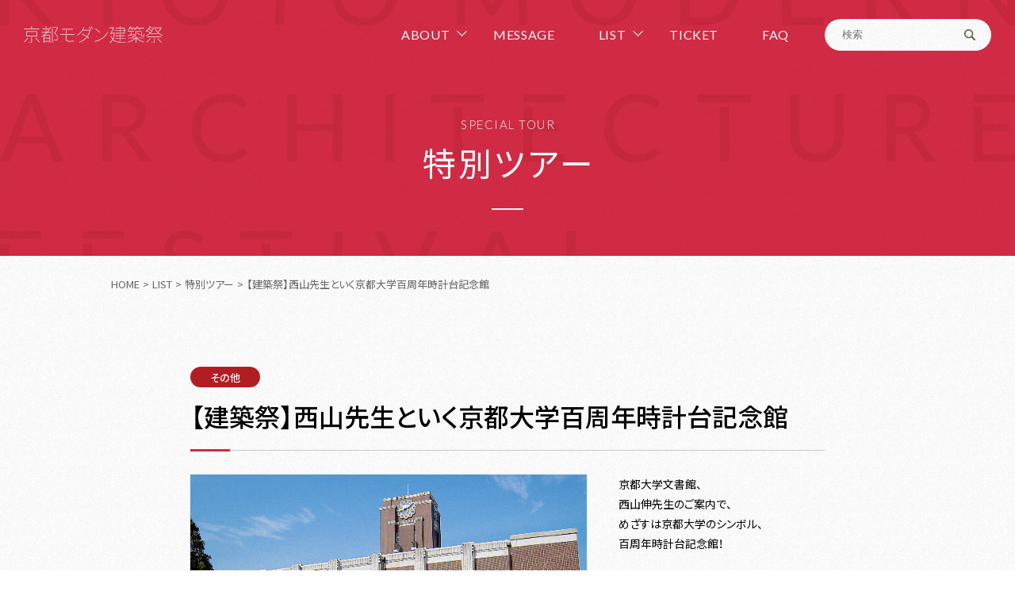

--- FILE ---
content_type: text/html; charset=UTF-8
request_url: https://2022.kenchikusai.jp/event/special_detail.php?id=527
body_size: 5299
content:

<!doctype html>
<html lang="ja">

<head>
<meta charset="UTF-8">

<title>【建築祭】西山先生といく京都大学百周年時計台記念館</title>
<meta http-equiv="X-UA-Compatible" content="IE=edge, chrome=1">
<meta name="viewport" content="width=device-width">
<meta name="format-detection" content="telephone=no">
<meta name="description" content="「京都モダン建築祭」は、京都で大切に守り継がれてきたモダン建築が、日時限定で特別に公開される、建築一斉公開イベントです。京都市、観光協会、まいまい京都など、官民が連携して実施しています。">

	<meta property="og:site_name" content="京都モダン建築祭">
	<meta property="og:description" content="「京都モダン建築祭」は、京都で大切に守り継がれてきたモダン建築が、日時限定で特別に公開される、建築一斉公開イベントです。京都市、観光協会、まいまい京都など、官民が連携して実施しています。">
	<meta property="og:locale" content="ja_JP">
	<meta property="og:url" content="https://2022.kenchikusai.jp">
	<meta property="og:title" content="京都モダン建築祭">
	<meta property="og:type" content="website">
	<meta property="og:image" content="https://2022.kenchikusai.jp/common/img/ogp_img.jpg">

	<link rel="shortcut icon" href="/common/img/favicon/favicon.ico">
	<link rel="apple-touch-icon" href="/common/img/favicon/apple-touch-icon.png">
	<link rel="icon" type="image/png" href="/common/img/favicon/android-chrome-256x256.png">
<!--外部css-->

	<link rel="preconnect" href="https://fonts.googleapis.com">
	<link rel="preconnect" href="https://fonts.gstatic.com" crossorigin>
	<link href="https://fonts.googleapis.com/css2?family=Lato:wght@100;300;400;700&family=Noto+Sans+JP:wght@400;500&display=swap" rel="stylesheet"> 
	<link rel="stylesheet" href="https://cdn.jsdelivr.net/npm/yakuhanjp@3.4.1/dist/css/yakuhanjp-noto.min.css">
<!--css-->

	<link rel="stylesheet" href="/common/css/common.css">
	<link rel="stylesheet" href="/common/css/nav.css">
<link rel="stylesheet" href="/common/css/list.css">
<link rel="stylesheet" href="/common/css/slick.css">
<link rel="stylesheet" href="/common/css/slick-theme.css">
<link rel="stylesheet" href="css/event.css">
<!--jquery-->
<script src="/common/js/jquery.js"></script>
<!-- Google Tag Manager -->

<!-- End Google Tag Manager -->
<!-- Global site tag (gtag.js) - Google Analytics -->
<script async src="https://www.googletagmanager.com/gtag/js?id=G-7F05TVPXZ3"></script>
<script>
  window.dataLayer = window.dataLayer || [];
  function gtag(){dataLayer.push(arguments);}
  gtag('js', new Date());

  gtag('config', 'G-7F05TVPXZ3');
</script>
</head>
<body>

	<!-- Google Tag Manager (noscript) -->

	<!-- End Google Tag Manager (noscript) -->

	<div class="l-body">

		<header class="header">
			<div class="header__inner">
				<h1 class="header__logo"><a href="/"><img src="/common/img/logo.svg" alt="京都モダン建築祭"></a></h1>
				
				<nav>
					<div class="nav-mobile">
						<a id="nav-toggle"><span></span></a>
					</div>
					<div class="nav-list-wrap">
						<div class="search">
							<div class="search__inner">
								<script>
									function searchSubmit(){
										var searchText = $('input[name="search__text"]').val();
										document.location = 'https://'+location.hostname+'/search/#gsc.tab=0&gsc.q='+searchText+'&gsc.sort=';
									}
								</script>
								<input type="text" name="search__text" value="" class="search__input" placeholder="検索" onkeydown="if(event.keyCode == 13){searchSubmit()}">
								<input type="button" class="search__button" name="search__button" value="" onClick="searchSubmit()">
							</div>
						</div>
						<ul class="nav-list">
							<li class="nav-list__item">
								<a>ABOUT</a>
								<ul class="nav-dropdown nav-dropdown--about">
									<li><a href="/about/index.php#about">京都モダン建築祭について</a></li>
									<li><a href="/about/index.php#enjoy">京都モダン建築祭の楽しみ方</a></li>
									<li><a href="/about/index.php#committee">実行委員会について</a></li>
									<li><a href="/about/index.php#support">ご支援のお願い</a></li>
									<li><a href="/about/index.php#staff">サポートスタッフ募集</a></li>
								</ul>
							</li>
							<li class="nav-list__item"><a href="/message/">MESSAGE</a></li>
							<li class="nav-list__item">
								<a>LIST</a>
								<ul class="nav-dropdown">
									<li><a href="/event/architecture.php">参加建築</a></li>
									<li><a href="/event/special.php">特別ツアー</a></li>
									<li><a href="/event/collaboration.php">連携企画</a></li>
									<li><a href="/common/pdf/schedule.pdf" target="_blank">公開スケジュール</a></li>
								</ul>
							</li>
							<li class="nav-list__item"><a href="/event/ticket.php">TICKET</a></li>
							<li class="nav-list__item"><a href="/faq/">FAQ</a></li>
						</ul>
						<ul class="sns nav-sns">
							<li class="sns__item"><a href="https://twitter.com/intent/user?screen_name=kenchikusai" target="_blank" class="sns__item__icon">t</a></li><li class="sns__item"><a href="https://www.instagram.com/kenchikusai/" target="_blank" class="sns__item__icon">i</a></li>						</ul>
					</div>
				</nav>
				
			</div>
		</header>
		<div id="mv" class="mv-sub">
			<p class="mv-sub__upper">SPECIAL TOUR</p>
			<h2 class="mv-sub__main">特別ツアー</h2>
		</div>



		<div class="conaos__overflow--hidden">

			<section class="cont-wrap cont-wrap--white">
				<div class="l-wrapper">

					<ul class="breadcrumb">
						<li class="breadcrumb__item"><a href="/">HOME</a></li>
						<li class="breadcrumb__item">LIST</li>
						<li class="breadcrumb__item"><a href="/event/special.php">特別ツアー</a></li>
						<li class="breadcrumb__item">【建築祭】西山先生といく京都大学百周年時計台記念館</li>
					</ul>



					<section class="sec-detail">
						<div class="area-label">
						その他						</div>
						<h2 class="common-ttl common-ttl--evt">【建築祭】西山先生といく京都大学百周年時計台記念館</h2>

						<div class="detail-wrap">
							
							<div class="detail__gallery sl-arrow">
								<div class="slider">
																			<div class="slick-img">
											<img src="https://2022.kenchikusai.jp/media/special/sites/5/2022/09/kyodai_001.jpg" alt="" class="ofi-img">
										</div>
																			<div class="slick-img">
											<img src="https://2022.kenchikusai.jp/media/special/sites/5/2022/09/kyodai_003.jpg" alt="" class="ofi-img">
										</div>
																			<div class="slick-img">
											<img src="https://2022.kenchikusai.jp/media/special/sites/5/2022/09/kyodai_004.jpg" alt="" class="ofi-img">
										</div>
																	</div>
								<div class="thumbnail">
																			<div class="thumbnail-img">
											<img src="https://2022.kenchikusai.jp/media/special/sites/5/2022/09/kyodai_001.jpg" alt="" class="ofi-img">
										</div>
																			<div class="thumbnail-img">
											<img src="https://2022.kenchikusai.jp/media/special/sites/5/2022/09/kyodai_003.jpg" alt="" class="ofi-img">
										</div>
																			<div class="thumbnail-img">
											<img src="https://2022.kenchikusai.jp/media/special/sites/5/2022/09/kyodai_004.jpg" alt="" class="ofi-img">
										</div>
																	</div>
							</div>

							<div class="detail__read">
								<div class="detail__read__txt">
									<!-- wp:paragraph -->
<p>京都大学文書館、<br>西山伸先生のご案内で、<br>めざすは京都大学のシンボル、<br>百周年時計台記念館！</p>
<!-- /wp:paragraph -->

<!-- wp:paragraph -->
<p>京都大学正門前にそびえる<br>圧巻の勇姿。</p>
<!-- /wp:paragraph -->

<!-- wp:paragraph -->
<p>当時、工学部建築学科の教授だった<br>武田五一によるもので、<br>1925（大正14）年に竣工しました。</p>
<!-- /wp:paragraph -->

<!-- wp:paragraph -->
<p>百年にわたり<br>京都大学の歴史を見守ってきた<br>百周年時計台記念館。</p>
<!-- /wp:paragraph -->

<!-- wp:paragraph -->
<p>歴史展示室から、<br>2階会議室まで、<br>じっくりたっぷり探訪し、<br>百年の営みを紐解きましょう。</p>
<!-- /wp:paragraph -->

<!-- wp:paragraph -->
<p>　＊</p>
<!-- /wp:paragraph -->

<!-- wp:paragraph -->
<p>抽選期間は、<br>2022年9月26日（月）～10月24日（月）午前10時<br>申込みは1人1回のみ。</p>
<!-- /wp:paragraph -->

<!-- wp:paragraph -->
<p>※申込みには「まいまい京都」のシステムを利用しています（外部サイトに移動します）。</p>
<!-- /wp:paragraph -->								</div>
							</div>

							<div class="detail__info">
																<dl class="detail__info__item">
									<dt class="detail__info__item__ttl">開催日時／参加申込</dt>
									<dd class="detail__info__item__txt">＜抽選期間＞2022年9月26日(月)～10月24日(月) 午前10時　※抽選受付について詳しくは<a href="https://2022.kenchikusai.jp/event/special_about.php">こちら</a><br />
<br />
・2022年11月13日（日）10:00～12:00<br />
<br />
<span class="s1">※</span>外部サイトへ移動します。</dd>
								</dl>
																								<dl class="detail__info__item">
									<dt class="detail__info__item__ttl">ガイド</dt>
									<dd class="detail__info__item__txt">西山伸 さん</dd>
								</dl>
																								<dl class="detail__info__item">
									<dt class="detail__info__item__ttl">集合場所</dt>
									<dd class="detail__info__item__txt">京都大学本部構内正門前（リンク先内構内マップ1番）　<a class="link" href="https://www.kyoto-u.ac.jp/ja/access/campus/yoshida/map6r-y" target="_blank">アクセス</a><br>※「まいまい京都」の手旗を持ったスタッフがお待ちしております。</dd>
								</dl>
																								<dl class="detail__info__item">
									<dt class="detail__info__item__ttl">参加費</dt>
									<dd class="detail__info__item__txt">4,000円<br>※中学生以下も、参加費用と建築祭パスポート（WEB決済1,500円／当日現金2,000円）が必要です。</dd>
								</dl>
																								<dl class="detail__info__item">
									<dt class="detail__info__item__ttl">定員</dt>
									<dd class="detail__info__item__txt">15名（要予約）</dd>
								</dl>
																								<dl class="detail__info__item">
									<dt class="detail__info__item__ttl">コースルート</dt>
									<dd class="detail__info__item__txt">正門　→　時計台記念館　→　歴史展示室　→　会議室　→正門（解散）</dd>
								</dl>
																								<dl class="detail__info__item">
									<dt class="detail__info__item__ttl">注意</dt>
									<dd class="detail__info__item__txt">※参加には建築祭パスポート（WEB決済1,500円／当日現金2,000円）が必要です。<br />
※まいまい京都の各種券やスタンプカードは使えません。</dd>
								</dl>
																																																															</div>

						</div>
						
						<a href="/event/special_about.php" class="btn-release btn-release--spl">
							<strong class="btn-release__txt">特別ツアーの<br class="sp-only">参加についてはこちら</strong>
						</a>
						
					</section>
					
					<section class="sec-samearea">
						
												<h3 class="center-ttl">関連リンク</h3>
						<div class="cate-area cate-area--arch">
														<div class="cate-area__item">
								<a href="architecture_detail.php?id=165">
									<div class="cate-area__item__img"><img src="https://2022.kenchikusai.jp/media/architecture/sites/2/2022/08/kyodai_001.jpg" alt="京都大学 百周年時計台記念館・尊攘堂" class="ofi-img"></div>
									<div class="cate-area__item__read">
										<h3 class="cate-area__item__read__ttl">
											<span class="cate-area__item__read__ttl__area">
											その他											</span>
											<strong class="cate-area__item__read__ttl__txt">京都大学 百周年時計台記念館・尊攘堂</strong>
										</h3>
									</div>
								</a>
							</div>
							
														
						</div>
												
						<a href="/event/special.php" class="btn btn--red-2">特別ツアーのページへ</a>
					</section>


				</div>
			</section>


			<section class="ktbnr-wrap">
				<div class="l-wrapper">
					<ul class="ktbnr">
						<li class="ktbnr__item"><a href="https://www.city.kyoto.lg.jp/" target="_blank"><img src="/common/img/bnr_kyotoshi.svg" alt="京都市"></a></li><li class="ktbnr__item"><a href="https://bunka-iten.kyoto/" target="_blank"><img src="/common/img/bnr_bunka_iten.svg" alt="文化庁京都へ"></a></li><li class="ktbnr__item"><a href="https://artwalkkyoto.city.kyoto.lg.jp/" target="_blank"><img src="/common/img/bnr_awk.svg" alt="ART WALK KYOTO"></a></li><li class="ktbnr__item"><a href="https://ja.kyoto.travel/" target="_blank"><img src="/common/img/bnr_travel.png" alt="京都観光Navi"></a></li><li class="ktbnr__item"><a href="https://www.kyokanko.or.jp/kyoto_tourism_kodokijun/" target="_blank"><img src="/common/img/bnr_moral.jpg" alt="観光モラル"></a></li><li class="ktbnr__item"><a href="https://ja.kyoto.travel/tourism/article/asakanko-yorukanko/" target="_blank"><img src="/common/img/bnr_dna.png" alt="朝夜観光"></a></li><li class="ktbnr__item"><a href="https://www.maimai-kyoto.jp/" target="_blank"><img src="/common/img/bnr_maimai.svg" alt="まいまい京都"></a></li>					</ul>
				</div>
			</section>
			<footer>
				<div class="l-wrapper footer-wrap">

					<div class="footer">
						<h2 class="footer__logo"><a href="/"><img src="/common/img/logo_footer.svg" alt="京都モダン建築祭"></a></h2>
						<div class="footer__cont">
							<ul class="footer__cont__sns">
								<li class="footer__cont__sns__item"><a href="https://twitter.com/intent/user?screen_name=kenchikusai" target="_blank">t</a></li><li class="footer__cont__sns__item"><a href="https://www.instagram.com/kenchikusai/" target="_blank">i</a></li>								<li class="footer__cont__sns__mm"><a href="https://my48p.com/p/r/Eo0891v3" target="_blank"><img src="/common/img/btn_mm.svg" alt="メールマガジン配信登録はこちら"></a></li>
							</ul>
							<ul class="footer__cont__link">
								<li class="footer__cont__link__item"><a href="/etc/quarantine.php">感染症対策について</a></li>
								<li class="footer__cont__link__item"><a href="/etc/attention.php">お願いと注意事項</a></li>
								<li class="footer__cont__link__item"><a href="/etc/privacy-policy.php">プライバシーポリシー</a></li>
								<li class="footer__cont__link__item"><a href="/etc/disclaimer.php">免責事項</a></li>
								<li class="footer__cont__link__item"><a href="/etc/law.php">特定商取引法に基づく表記</a></li>
							</ul>
						</div>
					</div>

				</div>
			</footer>
			<div class="copyright">Copyright &copy; KYOTO MODERN ARCHITECTURE FESTIVAL</div>
			<ul class="fixed-button">
				<li class="fixed-button__btn"><a href="/event/ticket.php"><span>パスポートの購入はこちら</span></a></li>
			</ul>



		</div><!--aos__overflow--hidden-->

	</div>
	<div class="noise"></div>
	
	<script src="/common/js/common.js"></script>
	<script src="/common/js/nav.js"></script>
	<script src="/common/js/slick.min.js"></script>
	<script src="/common/js/ofi.min.js"></script>
	<script src="js/event.js"></script>
	<script>
		objectFitImages('.ofi-img');
		
		//画像スライド
		$(function () {
			$(".slider").slick({
					autoplay: true,
					autoplaySpeed: 6000,
					arrows: false,
					fade: true,
					asNavFor: ".thumbnail",
					responsive: [
						{
							breakpoint: 680,
							settings: {
								arrows: true,
							}
						}
					]
			});
			$(".thumbnail").slick({
					slidesToShow: 3,
					asNavFor: ".slider",
					focusOnSelect: true,
			});
		});
	</script>

</body>
</html>

--- FILE ---
content_type: text/css
request_url: https://2022.kenchikusai.jp/common/css/common.css
body_size: 5401
content:
@charset "UTF-8";
/* CSS Document */
	/*
font-family: 'Lato', sans-serif;
	*/
/*************************************************************************************************************************
* reset
*************************************************************************************************************************/
html { height: 100%; overflow-y: scroll; font-size: 62.5%;}
body { height: 100%; margin: 0; padding: 0; font-family: "ヒラギノ角ゴ Pro W3","Hiragino Kaku Gothic Pro","メイリオ",Meiryo, Osaka,"ＭＳ Ｐゴシック","MS PGothic","sans-serif"; text-align: justify; text-justify: inter-ideograph; -webkit-text-size-adjust: 100%; -webkit-font-smoothing: antialiased; -moz-osx-font-smoothing: grayscale; font-feature-settings: "palt"; }
img { width: 100%; max-width: 100%; height: auto; border: 0; vertical-align: bottom; }
svg { vertical-align: bottom; }
form{ margin: 0; padding: 0; }
p { margin: 0; padding: 0; }
a, a:hover { text-decoration: none; outline: none; }
h1, h2, h3, h4, h5, h6 { margin: 0; padding: 0; font-size: 0; line-height: 0; }
ul, dl, dt, dd { margin: 0; padding: 0; }
li, ol { margin: 0; padding: 0; list-style: none; }
table { border: 0; border-collapse: collapse; border-spacing: 0; }
caption, th { text-align: left; }
header, nav, main, article, aside, section, footer { display: block; }
input { outline: none; }
button{ cursor: pointer; }
* { box-sizing: border-box; }

/**********************************************************
*　電話番号リンク
**********************************************************/
a[href^="tel:"] { color: #000 !important; }
@media screen and (min-width: 681px) {
	a[href^="tel:"] { pointer-events: none; }
}

/**********************************************************
*　Icons
**********************************************************/
@font-face {
	font-family: 'icomoon';
	src:
		url('fonts/icomoon.ttf?xrejam') format('truetype'),
		url('fonts/icomoon.woff?xrejam') format('woff'),
		url('fonts/icomoon.svg?xrejam#icomoon') format('svg');
	font-weight: normal;
	font-style: normal;
	font-display: block;
}

[class^="icon-"], [class*=" icon-"] {
	/* use !important to prevent issues with browser extensions that change fonts */
	font-family: 'icomoon' !important;
	speak: never;
	font-style: normal;
	font-weight: normal;
	font-variant: normal;
	text-transform: none;
	line-height: 1;

	/* Better Font Rendering =========== */
	-webkit-font-smoothing: antialiased;
	-moz-osx-font-smoothing: grayscale;
}

.icon-instagram:before {
	content: "\69";
}
.icon-twitter:before {
	content: "\74";
}
.icon-youtube:before {
	content: "\79";
}


/**********************************************************
*　追加ベース
**********************************************************/
body{ height: 100%; font-family: YakuHanJP_Noto, "Noto Sans JP", sans-serif; font-weight: 400; }
@media print, screen and (min-width:681px) {
	body{ min-width: 1200px;}
}

.l-body { width: 100%; height: 100%; }
.l-body.is-fixed { position: fixed; }
.l-wrapper { position: relative; width: calc(100% - 60px); margin-left: auto; margin-right: auto; }
@media screen and (min-width: 681px) {
	.l-wrapper { width: 800px; }
	.l-wrapper--lg { width: 900px; }
}

.sp-only { display: none !important; }
.sp-only-2 { display: none !important; }
.pc-only { display: block !important; }
.pc-only-2 { display: inline-block !important; }
@media screen and (max-width: 680px) {
	.sp-only { display: block !important; }
	.sp-only-2 { display: inline-block !important; }
	.pc-only { display: none !important;}
	.pc-only-2 { display: none !important;}

}

/**********************************************************
* Lists
**********************************************************/
.notice-list li { text-indent: -1.2em; margin-left: 1.2em; }
.notice-list li:before { content: "※ "; }
.dot-list li { text-indent: -1.3em; margin-left: 1.3em; }
.dot-list li:before { content: "・"; margin-right: 10px; }
.dblcir-list > li { text-indent: -2.0em; padding-left: 2.0em; }
.dblcir-list > li:before { content: "\025ce"; margin-right: 10px; }

/**********************************************************
* buttons
**********************************************************/
.btn { position: relative; display: flex; justify-content: center; align-items: center; max-width: 350px; height: 50px; margin-left: auto; margin-right: auto; font-size: 1.5rem; transition: 0.5s;}

/* color */
.btn--red-1 { border: 1px solid #d52b46; color: #d52b46;}
.btn--red-2 { background: #d52b46; color: #fff;}

/* icon */
.btn--ex-black:after { content: ""; background: url("../img/icon_ex_black.svg") no-repeat 0 0/contain; width: 11px; height: 11px; position: absolute; top: 50%; right: 20px; transform: translateY(-50%); }
.btn--ex-white:after { content: ""; background: url("../img/icon_ex_white.svg") no-repeat 0 0/contain; width: 11px; height: 11px; position: absolute; top: 50%; right: 20px; transform: translateY(-50%); }
.btn--ex-red:after { content: ""; background: url("../img/icon_ex_red.svg") no-repeat 0 0/contain; width: 11px; height: 11px; position: absolute; top: 50%; right: 20px; transform: translateY(-50%); }
.btn--updown { position: relative; }
.btn--updown:after { position: absolute; right: 20px; top: 50%; transform: translateY(-100%) rotate(135deg); width: 8px; height: 8px; content: ""; transition: .3s ease-out; }
.open .btn--updown:after { transform: translateY(-50%) rotate(315deg); }
.btn--red-1.btn--updown:after { border-right: 1px solid #d52b46; border-top: 1px solid #d52b46; }
.btn--red-2.btn--updown:after { border-right: 1px solid #fff; border-top: 1px solid #fff; }

.btn-release { display: flex; flex-direction: column; justify-content: center; align-items: center; height: 90px; background: #fff; border: 2px solid #D52B46; border-radius: 10px; box-shadow: 0px 5px #D52B46; cursor: pointer; transition: all 400ms ease; }
.btn-release:hover { transform: translateY(5px); box-shadow: none; }
.btn-release__txt { margin-bottom: 9px; font-size: 2.0rem; font-weight: 500; line-height: 1; text-align: center; color: #D52B46; }
.btn-release__date { display: inline-flex; justify-content: center; align-items: center; height: 22px; background: #F2F0EE; border-radius: 11px; padding-left: 24px; padding-right: 24px; font-size: 1.3rem; font-weight: 400; line-height: 1; text-align: center; }
.btn-release__txt--blank { display: flex; align-items: center; margin-bottom: 0; }
.btn-release__txt--blank:after { width: 10px; height: 10px; background: url("/common/img/icon_blank.svg") no-repeat center/100% auto; margin-left: 5px; content: ""; }
.linktxt { font-weight: 700; color: #000; }
.linktxt--red { color: #D52B46; }
.linktxt--underline { text-decoration: underline; }
.linktxt--blank:after { display: inline-block; width: 10px; height: 10px; background: url("/common/img/icon_blank.svg") no-repeat center/100% auto; margin-left: 3px; margin-right: 3px; content: ""; }

@media screen and (min-width: 680px) {
	.btn--red-1:hover { background: #d52b46; box-shadow: 0 0 1px 0 inset #fff; color: #fff; }
	.btn--red-1:hover.btn--updown:after { border-right: 1px solid #fff; border-top: 1px solid #fff; }
	.btn--red-2:hover { background: #fff; box-shadow: 0 0 1px 1px inset #d52b46; color: #d52b46; }
	.btn--ex-white:hover:after { background-image: url("../img/icon_ex_red.svg"); }
	.btn-release { position: relative; }
	.btn-release:hover { transform: translateY(5px); box-shadow: none; }
	.btn-release__txt { margin-bottom: 0; font-size: 2.2rem; }
	.btn-release__date { position: absolute; top: 50%; right: 30px; transform: translateY(-50%); width: 140px; padding-left: 0; padding-right: 0; color: #000; }
}

/*
.btn { position: relative; display: flex; justify-content: center; align-items: center; width: 250px; height: 50px; margin-left: auto; margin-right: auto; font-size: 1.5rem; transition: 0.5s; }
.btn--arrow:after { position: absolute; top: 50%; right: 22px; transform: translateY(-50%) rotate(45deg); width: 6px; height: 6px; border-style: solid; border-width: 1px 1px 0 0; content: ""; transition: 0.5s; }
.btn--arrow:hover:after { right: 17px; }
.btn--white { background: #fff; border: 1px solid #f2f0e6; color: #5a5a46; }
.btn--white:after { border-color: #5a5a46; }
.btn--white:hover { background: #f2f0e6; }
.btn--grey { background: #f2f0e6; border: 1px solid #f2f0e6; color: #5a5a46; }
.btn--grey:hover { background: #f8f8f5; }
.btn--greybeige { background: #f4f4ee; border: 1px solid #f2f0e6; color: #5a5a46; }
.btn--greybeige:hover { background: #f7f7f0; }
.btn--dgrey { background: #9ba0a0; color: #fff; }
.btn--olive { background: #736e5a; color: #fff !important; }
.btn--olive:after { border-color: #fff; }
.btn--olive:hover { background: #aba89c; }
.btn--khaki { background: #5a5a46; color: #fff !important; }
.btn--khaki:after { border-color: #fff; }
.btn--khaki:hover { background: #736e5a; }
.btn--red { background: #aa4b46; color: #fff; }
*/


/*--------------------
			全共通
--------------------*/
.ktbnr-wrap { padding-top: 80px; padding-bottom: 80px; }
.ktbnr__item > a { display: block; text-align: center; }

footer { background: #afaaa5; padding-top: 45px; padding-bottom: 45px; }
footer a { transition: 0.5s; }
footer a:hover { opacity: 0.7; }
.footer__logo { margin-bottom: 20px; text-align: center; }
.footer__logo img { width: 275px; }
.footer__cont { margin-top: 50px; }
.footer__cont__sns { display: flex; align-items: center; margin-bottom: 40px; }
.footer__cont__sns__item a { display: flex; justify-content: center; align-items: center; width: 40px; height: 40px; background: #fff; border-radius: 50%; font-family: 'icomoon'; font-size: 2.4rem; font-weight: normal; color: #afaaa5;  }

.footer__cont__sns__mm a { display: flex; justify-content: center; align-items: center; width: 149px; }

.footer__cont__link { display: flex; flex-wrap: wrap; }
.footer__cont__link__item a { font-size: 1.3rem; font-weight: 700; line-height: 1; color: #fff; }
@media screen and (max-width: 374px) {
	.footer__cont__link__item a { font-size: 1.2rem; }
}
.copyright { background: #000; margin-bottom: 60px; padding: 11px 0 12px; font: 300 1.1rem 'Lato', sans-serif; line-height: 1; text-align: center; color: #fff; }

.ofi-contain{ width: 100%; height: 100%; object-fit: contain;}
.ofi-cover{ width: 100%; height: 100%; object-fit: cover;}

@media screen and (max-width: 680px) {
	.ktbnr__item { margin-top: 0; margin-left: auto; margin-right: auto; margin-bottom: 33px; }
	.ktbnr__item > a img { width: auto; height: 90px; }
	.ktbnr__item:nth-of-type(4) > a img { height: 60px; }/* 京都観光Navi */
	.ktbnr__item:nth-of-type(5) > a img { height: 120px; }/* 観光モラル */
	.ktbnr__item:nth-of-type(1) { margin-bottom: 23px; }
	.footer__cont__sns { justify-content: center; }
	.footer__cont__sns__item:not(:last-of-type) { margin-right: 8px;}
	.footer__cont__sns__mm { margin-left: 28px; }
	.footer__cont__link { justify-content: space-between; }
	.footer__cont__link__item { width: 50%; }
	.footer__cont__link__item:not(:last-of-type) { margin-bottom: 7px;}
	/*.copyright { margin-bottom: 60px; }*/
}

@media screen and (min-width: 681px) {
	.ktbnr-wrap { padding-top: 95px; padding-bottom: 95px; }
	.ktbnr { display: flex; justify-content: center; align-items: center;}
	.ktbnr__item { margin: 0; }
	.ktbnr__item:not(:last-of-type) { margin-right: 30px; }
	.ktbnr__item > a { transition: 0.5s; }
	.ktbnr__item > a:hover { opacity: 0.7; }
	.ktbnr__item > a img { height: 50px; }
	.ktbnr__item:nth-of-type(2) > a img { height: 70px; }/* 文化庁 */
	.ktbnr__item:nth-of-type(3) > a img { height: 70px; }/* ART WALK KYOTO */
	.ktbnr__item:nth-of-type(4) > a img { height: 40px; }/* 京都観光Navi */
	.ktbnr__item:nth-of-type(5) > a img { height: 70px; }/* 観光モラル */
	.ktbnr__item:nth-of-type(7) > a img { height: 70px; }/* 京都まいまい */
	
	footer { padding-top: 65px; padding-bottom: 65px; }
	.footer-wrap { width: 1000px; }
	.footer { display: flex; justify-content: space-between; align-items: center; }
	.footer__logo { justify-content: flex-end; width: 260px; margin-bottom: 0; }
	.footer__cont__link { flex: 1; }
	.footer__cont__link__item { width: 125px; margin-bottom: 5px; }
	.footer__cont__link__item a { font-size: 1.2rem; }
	.footer__cont__link__item:nth-child(1),
	.footer__cont__link__item:nth-child(4) { width: 130px; }
	.footer__cont__link__item:nth-child(2),
	.footer__cont__link__item:nth-child(5) { width: 167px; }
	.footer__cont { display: flex; justify-content: space-between; align-items: center; flex-direction: row-reverse; width: 690px; margin-top: 0; }
	.footer__cont__sns { margin-bottom: 0; }
	.footer__cont__sns__item { width: 40px; height: 40px; }
	.footer__cont__sns__item:nth-child(1) { order: 2; margin-right: 8px; }
	.footer__cont__sns__item:nth-child(2) { order: 3; }
	.footer__cont__sns__mm { order: 1; margin-right: 18px; }
	.footer__cont__link { display: flex; align-items: center; }
	.copyright { font-size: 1.2rem; letter-spacing: .05em; padding: 19px 0; margin-bottom: 0; }
}


/*--------------------
			下層共通
--------------------*/
.header { position: fixed; top: 0; left: 0; width: 100%; background-color: transparent; z-index: 500; }
.header__inner { position: relative; display: flex; align-items: center; height: 65px; padding: 0 22px; z-index: 5; }
.header__logo { position: absolute; display: flex; flex-wrap: wrap; align-items: center; color: #fff; z-index: 5; }
.header__logo a { transition: 0.5s; }
.header__logo a:hover { opacity: 0.7; }
.header__logo img { width: 175px; height: auto; }
.header--red { background-color: #d52b46; }

.mv-sub { background: url("/common/img/bg_mvsub_sp.svg") no-repeat 0 50%/85% auto #d52b46; padding-top: 130px; padding-bottom: 59px; text-align: center; color: #fff;  }
.mv-sub__upper { display: block; margin-bottom: 15px; font: 300 1.2rem 'Lato', sans-serif; line-height: 1; letter-spacing: 0.1em; text-indent: 0.1em; } 
.mv-sub__main { position: relative; padding-bottom: 37px; font-size: 3.2rem; font-weight: 400; line-height: 1.25; }
.mv-sub__main:after { position: absolute; bottom: 0; left: 50%; transform: translateX(-50%); width: 40px; height: 2px; background: #fff; content: ""; }

.cont-wrap { background: #f2f0ee; padding-top: 26px; padding-bottom: 60px; }
.cont-wrap--white { background: #fff; }
.breadcrumb { display: flex; flex-wrap: wrap; margin-bottom: 55px; font-size: 1.3rem; color: #666; }
.breadcrumb a { color: #666; }
.breadcrumb__item:not(:last-of-type) { margin-right: 4px; }
.breadcrumb__item:not(:last-of-type):after { margin-left: 4px; content: "\03e"; }
.breadcrumb--srch { margin-bottom: 0; }



@media screen and (max-width: 680px) {
	.footer__cont__sns { justify-content: center; }
	/*.copyright { margin-bottom: 60px; }*/
}
@media screen and (min-width: 681px) {
	.header { min-width: 1200px; }
	.header__inner { justify-content: space-between; height: 87px; padding: 0 30px; }
	.header__logo { position: static; margin-right: 36px; }
	.mv-sub { background-image: url("/common/img/bg_mvsub_pc.svg"); background-size: 100% auto; background-position: center; padding-top: 150px; padding-bottom: 58px; }
	.mv-sub__upper { margin-bottom: 13px; font-size: 1.5rem; }
	.mv-sub__main { padding-bottom: 34px; font-size: 4.2rem; line-height: 1.285; letter-spacing: 0.08em; text-indent: 0.08em; }
	
	.cont-wrap { padding-bottom: 150px; }
	.breadcrumb { position: relative; margin-left: -100px; margin-right: -100px; margin-bottom: 95px; }
	.breadcrumb--srch { margin: 0; }
	.l-wrapper--lg .breadcrumb { margin-left: -50px; margin-right: -50px; }
}


/**********************************************************
		Title
**********************************************************/
.common-ttl { position: relative; border-bottom: 1px solid #ccc; margin-bottom: 13px; padding-bottom: 22px; font-size: 2.4rem; font-weight: 500; line-height: 1.333; }
.common-ttl:before { position: absolute; bottom: -2px; left: 0; width: 50px; height: 3px; background: #d52b46; content: ""; }

.subttl { position: relative; padding-left: 25px; font-size: 1.9rem; font-weight: 500; line-height: 1; }
.subttl:before { position: absolute; left: 0; top: 50%; transform: translateY(-50%); width: 15px; height: 1px; background: #000; content: ""; }

.third-ttl { font-size: 1.8rem; font-weight: 500; line-height: 1.4; }

@media screen and (min-width: 681px) {
	.common-ttl { margin-bottom: 18px; padding-bottom: 22px; font-size: 3.2rem; }
	.subttl { font-size: 2.0rem; }
	.third-ttl { font-size: 2.0rem; }
}

/**********************************************************
		Font Color
**********************************************************/
.fc--black { color: #000 !important; }

/**********************************************************
*　常時固定ボタン
**********************************************************/
.fixed-button { position: fixed; bottom: 0; z-index: 10; width: 100%; opacity: 0; transform: translateY(100%); transition: 0.5s; }
.fixed-button__btn a { display: flex; justify-content: center; align-items: center; width: 100%; height: 60px; transition: 0.4s; font-size: 1.4rem; line-height: 1; color: #fff; }
.fixed-button__btn a:visited,
.fixed-button__btn a:active { color: #fff; }

.fixed-button.is-visible { opacity: 1; transform: translateY(0); }
@media screen and (max-width: 680px) {
	.fixed-button__btn a { background-color: #d52b46; }
}
@media screen and (min-width: 681px) {
	.fixed-button { bottom: auto; top: 50%; right: 0; transform: translate(100%, -50%); width: auto; }
	.fixed-button__btn a { position: relative; width: 70px; height: 310px; background-color: transparent; writing-mode: vertical-rl; overflow: hidden; }
	.fixed-button__btn a:before { position: absolute; top: -272px; left: 0; width: 1000px; height: 1000px; background: #d52b46; content: ""; z-index: 0; transform: rotate(135deg); transition: all 400ms ease; }
	.fixed-button__btn a:hover:before { background-color: #d13f5b; }
	.fixed-button__btn a span { position: relative; z-index: 10; }
	.fixed-button.is-visible { transform: translate(0, -50%); opacity: 1; }
}

/**********************************************************
		Icon
**********************************************************/
.icon-pdf { width: 21px; transition: all 400ms ease; }
.icon-pdf:hover { opacity: 0.7; }
@media screen and (min-width: 681px) {
	.icon-pdf { width: 28px; }
}


/*************************************************************************************************************************
* noise effect
*************************************************************************************************************************/
.noise { width: 100%; height: 100%; position: fixed; top: 0; left: 0; overflow: hidden; pointer-events: none; z-index: 1800; mix-blend-mode: multiply; }
.noise:after { content: ""; position: absolute; top: -50%; left: -50%; will-change: transform; animation: noiseAnimation 1s steps(4) infinite; background-image: url(/common/img/bg_noise.png); background-repeat: repeat; background-size: 100px; width: 200%; height: 200%; display: block; opacity: .1; }
@keyframes noiseAnimation {
	0% { transform: translate(0) }
	10% { transform: translate(-2.5%, -2.5%) }
	20% { transform: translate(-5%, 2.5%) }
	30% { transform: translate(2.5%, -5%) }
	40% { transform: translate(-2.5%, 7.5%) }
	50% { transform: translate(-5%, 2.5%) }
	60% { transform: translate(7.5%) }
	70% { transform: translateY(5%) }
	80% { transform: translate(-7.5%) }
	90% { transform: translate(5%, 2.5%) }
	to { transform: translate(2.5%) }
}



.map-canvas {
	width: 100%;
	height: 100%;
}

.map-infowindow {
	text-align: center;
	padding: 10px 15px;
}

.map-infowindow__heading {
	color: #d52b46;
	font-weight: bold;
  min-width: 120px;
}

.map-infowindow__heading a{
	font-size: 1.5rem;
	color: #d52b46;
	text-decoration: none;
}

.map-infowindow__heading a:hover{
	text-decoration: none;
}

.map-infowindow__button {
	background: #d52b46;
	color: #FFFFFF;
	width: 100%;
	height: 30px;
	display: flex;
	align-items: center;
	justify-content: center;
	font-size: 13px;
	font-weight: bold;
	min-width: 100px;
	border:1px solid #d52b46;
	transition: .2s linear;
	margin-top: 10px;
}

.map-infowindow__button:hover {
	background: #fff;
	color: #d52b46;
}

--- FILE ---
content_type: text/css
request_url: https://2022.kenchikusai.jp/common/css/nav.css
body_size: 1512
content:
@charset "UTF-8";
.l-body.is-fixed { position: fixed; }
.header__inner { position: relative; }




/* Mobile navigation */
nav { position: relative; width: calc(100% + 44px); height: 100%; margin-left: -22px; margin-right: -22px; transition: all 300ms ease-in-out; }

.nav-mobile { position: absolute; top: 0; right: 0; z-index: 10; }
#nav-toggle { display: flex; justify-content: center; align-items: center; flex-direction: column; width: 75px; height: 65px; cursor: pointer; }
#nav-toggle span,
#nav-toggle span:before,
#nav-toggle span:after { position: absolute; display: block; cursor: pointer; border-radius: 1px; height: 1px; width: 32px; background: #fff; content: ""; transition: all 300ms ease-in-out; }
#nav-toggle span:before { top: -10px; }
#nav-toggle span:after { bottom: -10px; }
#nav-toggle.active span { background-color: transparent; }
#nav-toggle.active span:before, #nav-toggle.active span:after { top: 0; height: 2px; }
#nav-toggle.active span:before { transform: rotate(45deg); }
#nav-toggle.active span:after { transform: rotate(-45deg); }
.nav-list-wrap { display: none; }

.nav-list__item { position: relative; }
.nav-list__item > a,
.nav-list__item > a:visited { position: relative; display: block; font: 500 1.6rem 'Lato', sans-serif; line-height: 1; letter-spacing: 0.04em; color: #fff; cursor: pointer; }
/*
.nav-list__item a:hover,
.nav-list__item a:visited:hover { background: #2581DC; color: #ffffff; }
*/
.nav-list__item > a:not(:only-child):after,
.nav-list__item > a:visited:not(:only-child):after { position: absolute; top: 50%; right: 0; transform: translateY(-50%) rotate(135deg); width: 4px; height: 4px; border-right: 1px solid #fff; border-top: 1px solid #fff; content: ""; }

.nav-list__item ul { margin-bottom: 15px; }
.nav-list__item ul li:not(:last-of-type) { margin-bottom: 5px; }
.nav-list__item ul li a { position: relative; padding-left: 30px; font-size: 1.3rem; font-weight: 400; line-height: 1.3; color: #fff; }
.nav-list__item ul li a:before { position: absolute; top: 50%; left: 10px; transform: translateY(-50%); width: 7px; height: 1px; background: #fff; content: ""; }


.search { margin-bottom: 30px; }
.search__inner { display: flex; justify-content: space-between; align-items: center; height: 40px; background: #fff; padding-left: 20px; padding-right: 20px; border-radius: 20px; }
.search__input { border: none; flex: 1; }
.search__button { width: 20px; height: 20px; background: url("../img/icon_magni.svg") no-repeat 100% 50%/14px 14px; background-color: transparent; border: none; margin-left: 15px; cursor: pointer; }

.sns { display: flex; justify-content: center; align-items: center; }
.sns__item { display: flex; justify-content: center; align-items: center; width: 32px; height: 32px; border-radius: 50%; }
.sns__item:not(:last-of-type) { margin-right: 15px; }
.sns__item__icon { font-family: 'icomoon' !important; font-size: 2.0rem; }

.nav-sns { margin-top: 60px; }
.nav-sns .sns__item { background: #fff; }
.nav-sns .sns__item__icon { color: #d52b46; }


@media only screen and (max-width: 680px) {
	.nav-list-wrap { position: fixed; left: 0px; top: 0; width: 100%; height: 100%; background: #d52b46; padding-top: 75px; padding-left: 27px; padding-right: 27px; overflow-y: scroll; }
	.nav-list__item > a,
	.nav-list__item > a:visited { border-top: 1px solid #fff; padding: 15px 0; }
	.nav-list__item > a:not(:only-child):after,
	.nav-list__item > a:visited:not(:only-child):after { right: 2px; }
	
}

@media only screen and (min-width: 681px) {
	nav { width: 935px; height: auto; margin-left: 0; margin-right: 0; }
	.nav-mobile,
	.nav-sns { display: none; }
	.nav-list-wrap { display: flex; justify-content: space-between; align-items: center; flex-direction: row-reverse; }
	.nav-list { flex: 1; display: flex; justify-content: flex-end; }
	.nav-list__item:not(:last-of-type) { margin-right: 45px; }
	.nav-list__item > a { transition: all 300ms ease-in-out; }
	.nav-list__item > a:hover { color: #821E23; }
	.nav-list__item > a:not(:only-child):after,
	.nav-list__item > a:visited:not(:only-child):after { right: -20px; transform: translateY(-100%) rotate(135deg); width: 8px; height: 8px; transition: all 300ms ease-in-out; }
	.nav-list__item > a:not(:only-child):hover:after,
	.nav-list__item > a:visited:not(:only-child):hover:after { border-right: 1px solid #821E23; border-top: 1px solid #821E23; }
	.nav-dropdown { position: absolute; top: 34px; display: none; min-width: 225px; background-color: rgba(130,30,35,0.7); padding: 25px; border-radius: 5px; z-index: 1; }
	.nav-dropdown--about { min-width: 240px; }
	.nav-list__item ul li:not(:last-of-type) { margin-bottom: 10px; }
	.nav-list__item ul li a { padding-left: 20px; }
	.nav-list__item ul li a:before { left: 0; }
	
	
	.search { margin-bottom: 0; margin-left: 45px; }
	.search__inner { width: 210px; }
	.search__input { width: 150px; }
	.search__button { margin-left: 0; }
}
@media only screen and (min-width: 1251px) {
	.nav-list__item:not(:last-of-type) { margin-right: 55px; }
}


--- FILE ---
content_type: text/css
request_url: https://2022.kenchikusai.jp/common/css/list.css
body_size: 2942
content:
@charset "UTF-8";
.cate-wrap { background: #f2f0ee; }
.cate { width: 100%; }
.cate-btn-lv1 { display: flex; justify-content: space-between; align-items: stretch; }
.cate-btn-lv1__item { width: 32.53%;  }
.cate__btn { display: block; width: 100%; padding-top: 15px; padding-bottom: 15px; font-size: 1.6rem; font-weight: 400; line-height: 1.25; text-align: center; transition: 0.3s; }


.cate-btn-lv1__item .cate__btn { position: relative; background: #fff; border-radius: 5px 5px 0 0; color: #9ba0a0; }
.cate-btn-lv1__item .cate__btn:hover,
.cate-btn-lv1__item .cate__btn--active { background: #d52b46; color: #fff; box-shadow: 0px -1px 20px 4px rgba(111, 119, 115, 0.2); }
.cate-btn-lv1__item .cate__btn--active { pointer-events: none; cursor: default; }
.cate-btn-lv1__item .cate__btn--active:before { position: absolute; bottom: -10px; left: 50%; transform: translateX(-50%); width: 0; height: 0; border-style: solid; border-width: 15px 11.5px 0 11.5px; border-color: #d52b46 transparent transparent transparent; content: ""; z-index: 10; opacity: 1; }

/*
.cate-btn-lv1__item .cate__btn { position: relative; background: #fff; border-radius: 5px 5px 0 0; color: #9ba0a0; }
.cate-btn-lv1__item .cate__btn:before { opacity: 0; transition: 0.3s; }
.cate-btn-lv1__item .cate__btn:hover,
.cate-btn-lv1__item--active .cate__btn{ background: #d52b46; color: #fff; box-shadow: 0px -1px 20px 4px rgba(111, 119, 115, 0.2); }
.cate-btn-lv1__item--active .cate__btn { pointer-events: none; cursor: default; }
.cate-btn-lv1__item--active .cate__btn:before { position: absolute; bottom: -10px; left: 50%; transform: translateX(-50%); width: 0; height: 0; border-style: solid; border-width: 15px 11.5px 0 11.5px; border-color: #d52b46 transparent transparent transparent; content: ""; z-index: 10; opacity: 1; }
*/
.cate-cont { position: relative; background: rgba(255,255,255,0.55); padding: 30px; z-index: 5; }
.cate-btn-lv2 { display: flex; justify-content: space-between; align-items: stretch; flex-wrap: wrap; margin-bottom: 30px; }
.cate-btn-lv2__item { width: 32.06%; }
.cate-btn-lv2 .cate__btn { display: flex; justify-content: center; align-items: center; height: 50px; background: #afaaa5; border-radius: 5px; font-size: 1.4rem; line-height: 1.357; text-align: center; color: #fff; }
.cate-btn-lv2__item .cate__btn--active,
.cate-btn-lv2 .cate__btn:hover { background: #d52b46; color: #fff; }

.cate-sort { display: flex; justify-content: space-between; align-items: center; margin-bottom: 30px; }
.cate-sort__slc { display: flex; flex-wrap: wrap; align-items: center; }
@media only screen and (max-width: 680px) {
	.cate-sort__slc { flex: 1; }
	.cate-sort--chkbox .cate-sort__slc { flex-wrap: wrap; width: 205px; }
}
.cate-sort__slc span { font-size: 1.3rem; line-height: 1; color: #5a5a46; }
.cate-sort__slc__select { position: relative; }
.cate-sort__slc__select:before { position: absolute; top: 50%; transform: translateY(-50%); right: 10px; width: 0; height: 0; border-style: solid; border-width: 6px 5px 0 5px; border-color: #5a5a46 transparent transparent transparent; content: ""; pointer-events: none; }
.cate-sort__slc select { width: 140px; height: 30px; background: #fff; border: 1px solid #f2f0e6; border-radius: 1px; appearance: none; margin-left: 5px; padding-left: 5px; }
@media only screen and (max-width: 374px) {
	.cate-sort__slc select { width: 120px; }
}
.cate-sort__book { display: flex; align-items: center; cursor: pointer; }
.cate-sort__book__chk { position: absolute; opacity: 0; width: 0; height: 0; }
.cate-sort__book__shape { width: 15px; height: 15px; background: none; border: 1px solid #5a5a46; border-radius: 1px; margin: 0 5px 0 0; }
.cate-sort__book__chk:checked + .cate-sort__book__shape { background: #aa4b46; }

.cate-sort__book strong { font-size: 1.2rem; font-weight: 400; color: #5a5a46; }

.cate__more-btn { margin-top: 80px; }

@media only screen and (max-width: 680px) {
	.cate-btn-lv2:after { width: 32.06%; content: ""; }
	.cate-btn-lv2__item:nth-of-type(-n+3) { margin-bottom: 10px; }
	.cate-sort__book { width: 100%; margin-top: 10px; }
	.cate-sort__map__img { display: inline-block; width: 70px; height: 70px; margin-left: 40px; }
	.cate-sort__map__btn { display: none; }
}
@media only screen and (min-width: 681px) {
	.cate { width: 900px; }
	.cate-btn-lv1__item .cate__btn { border-radius: 3px 3px 0 0; }
	.cate-btn-lv1__item { width: 298px; }
	.cate-cont { padding: 50px 50px 45px 50px; }
	.cate-btn-lv2__item { width: 156px; }
	.cate-sort { margin-bottom: 60px; }
	.cate-sort__slc select { width: 180px; }
	.cate-sort__book { margin-left: 40px; }
	.cate-sort__map__btn { display: flex; justify-content: space-between; align-items: center; width: 205px; height: 36px; border-radius: 18px; background: #736e5a; padding: 0 20px; font-size: 1.2rem; line-height: 1; color: #fff; transition: 0.5s; }
	.cate-sort__map__btn:after { width: 14px; height: 16px; background: url('/common/img/ico_map.svg') no-repeat 50% 50%/100% auto; content: ""; }
	.cate-sort__map__btn:hover { background: #5A5A46; }
	.cate-sort__map__img { display: none; }
	.cate__more-btn { display: none; }
}
.cate-btn-lv1__item--half { width: 50%; }


.cate-tag { display: flex; justify-content: space-between; flex-wrap: wrap; margin-bottom: 30px; }
.cate-tag__item { display: flex; align-items: center; }
.cate-tag__item img { width: 18px; height: 18px; margin-right: 6px; }
.cate-tag__item span { font-size: 1.1rem; line-height: 1; color: #736e5a; }
@media only screen and (max-width: 680px) {
	.cate-tag__item { width: 50%; }
	.cate-tag__item:nth-child(-n+4) { margin-bottom: 8px; }
}


/**********************************************************
		Area List
**********************************************************/
.cate-area { position: relative; display: flex; justify-content: space-between; flex-wrap: wrap; margin-bottom: -30px; }
.cate-area:after { position: absolute; left: 0; bottom: 20px; width: 100%; height: 1px; background: #FBFBF9; content: ""; }
.cate-area__item { width: 46%; margin-bottom: 20px; padding-bottom: 18px; border-bottom: 1px dashed #ccc;}
.cate-area__item > a,
.cate-area__item > a:visited { color: #000; }
.cate-area__item__img { width: 100%; height: calc((100vw - 60px)*0.46*0.734); margin-bottom: 10px; }
.cate-area__item__img img.ofi-img{ width: 100%; height: 100%; object-fit: cover; font-family: 'object-fit: cover; object-position: bottom;'}

.cate-area__item__read { display: flex; flex-direction: column; justify-content: space-between; }
.cate-area__item__read__ttl__area,
.cate-area__item__read__ttl__txt { display: block; }

.cate-area__item__read__ttl__area { font-size: 1.2rem; font-weight: 400; line-height: 1.666; }
.cate-area__item__read__ttl__area:before { content: "［ "; }
.cate-area__item__read__ttl__area:after { content: " ］"; }
.cate-area__item__read__ttl__txt { font-size: 1.4rem; font-weight: 400; line-height: 1.285; }
.cate-area__item__read__tag { display: flex; margin-top: 10px; }
.cate-area__item__read__tag__item:not(:last-of-type) { margin-right: 4px; }
.cate-area__item__read__tag__item img { width: 18px; height: 18px; }
@media only screen and (min-width: 681px) {
	.cate-area { margin: 0 -15px -40px; justify-content: flex-start; }
	.cate-area:after { bottom: 30px; }
	.cate-area__item { width: 246px; margin: 0 15px 30px 15px; padding-bottom: 30px; }
	.cate-area__item > a { display: flex; justify-content: space-between; }
	.cate-area__item__img { width: 128px; height: 94px; margin-right: 13px; margin-bottom: 0; }
	.cate-area__item__read { flex: 1; }
	.cate-area__item__read__txt { margin-top: 2px; font-size: 1.5rem; line-height: 1.333; }
}


.splevt__item__img { position: relative; width: 100%; height: calc((100vw - 60px)*0.708); margin-bottom: 15px; }
.splevt__item__img img.ofi-img{ width: 100%; height: 100%; object-fit: cover; font-family: 'object-fit: cover; object-position: bottom;'}
.splevt__tag { position: absolute; top: 0; left: 0; display: flex; align-items: center; height: 35px; border-radius: 0 0 2px 0; padding-left: 10px; padding-right: 10px; font-size: 1.2rem; font-weight: 400; line-height: 1; color: #fff; }
.splevt__tag:before { width: 18px; height: 18px; background-position: 50% 50%; background-repeat: no-repeat; background-size: 100% auto; margin-right: 9px; content: ""; }
.splevt__tag--y { background: #ee913f; }	/* 受付中 */
.splevt__tag--f { background: #e2412c; }	/* 受付あと少し */
.splevt__tag--w { background: #b9bbac; }	/* キャンセル待ち */
.splevt__tag--d { background: #ff8081; }	/* 抽選受付 */
.splevt__tag--p { background: #a2cbce; }	/* 受付準備中 */
.splevt__tag--n { background: #b3b3b3; }	/* 受付終了 */
.splevt__tag--y:before { background-image: url('/common/img/ico_y.svg'); }
.splevt__tag--f:before { background-image: url('/common/img/ico_f.svg'); }
.splevt__tag--w:before { background-image: url('/common/img/ico_w.svg'); }
.splevt__tag--d:before { background-image: url('/common/img/ico_d.svg'); }
.splevt__tag--p:before { background-image: url('/common/img/ico_p.svg'); }
.splevt__tag--n:before { background-image: url('/common/img/ico_n.svg'); }
.splevt__item__ttl { margin-bottom: 12px; font-size: 2.0rem; font-weight: 400; line-height: 1.4; color: #000; }
.splevt__item__txt { font-size: 1.5rem; line-height: 1.6; color: #666; }
.splevt__item__txt p:not(:last-of-type) { margin-bottom: 5px; }
@media only screen and (min-width: 681px) {
	.splevt-area { display: flex; flex-wrap: wrap; margin: 0 -18px; }
	.splevt__item { width: 242px; margin: 0 18px 35px 18px; }
	.splevt__item__img { width: 240px; height: 170px; }

	
}



.collabo-notice { margin-bottom: 55px; }
.collabo-notice__ttl { margin-bottom: 15px; font-size: 1.8rem; font-weight: 500; line-height: 1; }
.collabo-notice__list__item { text-indent: -1.0em; padding-left: 1.0em; font-size: 1.3rem; font-weight: 400; line-height: 2; list-style: disc; list-style-position: inside; }
.collabo-notice__list__item:not(:last-of-type) { margin-bottom: 5px; }

.collabo__item:not(:last-of-type) { border-bottom: 1px solid #ccc; margin-bottom: 60px; padding-bottom: 60px; }
.collabo__item__img { width: 100%; height: calc((100vw - 60px)*0.735); margin-bottom: 18px; }
.collabo__item__img img.ofi-img{ width: 100%; height: 100%; object-fit: cover; font-family: 'object-fit: cover; object-position: bottom;'}
.collabo__item__read__ttl { margin-bottom: 12px; font-size: 1.8rem; font-weight: 400; line-height: 1.555; }
.collabo__item__read__txt { margin-bottom: 12px; font-size: 1.4rem; line-height: 1.857; }
.collabo__item__read__info { font-size: 1.5rem; line-height: 1.6; }/* margin-bottom: 12px;  */
.collabo__item__read__info li:not(:last-of-type) { margin-bottom: 4px; }
.collabo__item__read__link a{ font-size: 1.3rem; line-height: 1.3; color: #808080; text-decoration: underline; }

/*
.collabo__item a { color: #000; }
.collabo__item a[target="_blank"]:after { display: inline-block; width: 10px; height: 10px; background: url("/common/img/icon_blank.svg") no-repeat center/100% auto; margin-left: 3px; margin-right: 3px; content: ""; }
*/

@media only screen and (min-width: 681px) {
	.collabo-notice { margin-bottom: 55px; }
	.collabo-notice__ttl { margin-bottom: 15px; font-size: 2.0rem; }
	.collabo-notice__list__item { font-size: 1.4rem; }
	.collabo-notice__list__item:not(:last-of-type) { margin-bottom: 2px; }
	.collabo__item { display: flex; justify-content: space-between; }
	.collabo__item__img { width: 340px; height: 250px; margin-right: 60px; margin-bottom: 0; }
	.collabo__item__read { flex: 1; }
	.collabo__item__read__txt { margin-bottom: 19px; }
/*	.collabo__item__read__info { margin-bottom: 22px; }*/
}





--- FILE ---
content_type: text/css
request_url: https://2022.kenchikusai.jp/event/css/event.css
body_size: 2456
content:
@charset "UTF-8";
.btn-release--event { margin-bottom: 45px; }
.cate-wrap--event { padding-top: 0; }
.common-ttl--evt { margin-bottom: 30px; }
.area-label { display: inline-flex; align-items: center; height: 26px; background: #b61d22; border-radius: 13px; margin-bottom: 15px; padding-left: 25px; padding-right: 25px; font-size: 1.3rem; font-weight: 500; line-height: 1; text-align: center; color: #fff; }

.detail-wrap { position: relative; }
.detail-wrap--nolabel { padding-top: 20px; }
.detail__gallery { margin-bottom: 42px;}
/*.detail__gallery .slider.slick-initialized{ opacity: 1; }*/


/*.detail__gallery .slick-slide { height: auto; }*/
.slider { width: 100vw; height: calc(100vw*0.75); margin-left: -30px; margin-right: -30px; margin-bottom: 6px; overflow: hidden;}
.slick-img{ width: 100%; height: calc(100vw*0.75); overflow: hidden;}
.slick-img img.ofi-img{ width: 100%; height: 100%; object-fit: cover; font-family: 'object-fit: cover; object-position: bottom;'}
.thumbnail{ display: flex; flex-wrap: wrap; margin: 0 -3px;}
.thumbnail-img{ width: calc((100vw - 72px)/3)!important; height: calc((100vw - 72px)/3*0.75); margin: 0 3px;}
.thumbnail-img img.ofi-img{ width: 100%; height: 100%; object-fit: cover; font-family: 'object-fit: cover; object-position: bottom;'}
.thumbnail .slick-track { transform: unset !important; }
/*.thumbnail-img { opacity: 0.3; transition: opacity .3s linear; }*/
.thumbnail-img:nth-of-type(-n+3) { margin-bottom: 6px !important; }
/*.thumbnail .slick-current { opacity: 1; }*/
/*.thumbnail .slick-slide { margin: 0 3px; }*/
/*.thumbnail .slick-list { margin: 0 -3px; }*/
.sl-arrow .slick-prev,
.sl-arrow .slick-next { display: flex; justify-content: center; width: 40px; height: 50px; z-index: 2; padding-top: 25px; transition: .3s ease-out; background: rgba(115,110,90,0.3); }
.sl-arrow .slick-prev { left: 0; border-radius: 0 5px 5px 0; }
.sl-arrow .slick-next { right: 0; border-radius: 5px 0 0 5px; }
.sl-arrow .slick-prev:before,
.sl-arrow .slick-next:before { width: 10px; height: 10px; border-right: 1px solid #fff; border-top: 1px solid #fff; content: ""; }
.sl-arrow .slick-prev:before { transform: translateY(-50%) rotate(225deg); }
.sl-arrow .slick-next:before { transform: translateY(-50%) rotate(45deg); }

.detail-tag { display: flex; flex-wrap: wrap; margin-bottom: 32px; }
.detail-tag__item { display: inline-flex; justify-content: center; align-items: center; height: 30px; border-radius: 2px; margin-bottom: 8px; padding-left: 10px; padding-right: 10px; font-size: 1.0rem; font-weight: 500; line-height: 1; color: #fff; }

.detail-tag__item--pass { background: #d52b46; }
.detail-tag__item--special { background: #f0c83b; }
.detail-tag__item--free { background: #5fbe7d; }
.detail-tag__item--etc { background: #37bec8; }
.detail-tag__item--meal { background: #3778c8; }
.detail-tag__item--inn { background: #6e5596; }





.detail__read { margin-bottom: 40px; }
.detail__read__txt { font-size: 1.4rem; font-weight: 400; line-height: 1.857; }
.detail__read__txt p:not(:last-of-type) { margin-bottom: 28px; }

.detail__info { font-size: 1.4rem; line-height: 1.428; }
.detail__info--special { margin-bottom: 30px; }
.detail__info__item__ttl { font-weight: 500; }
.detail__info__item__txt { font-weight: 400; line-height: 1.5; text-align: left;}
.detail__info__item__txt a{ color: #D52B46; font-weight: 700; text-decoration: underline;}
.detail__info__item__txt a[target="_blank"]::after{ content: ""; display: inline-block; margin: 0 0 0 5px; background: url(../../common/img/icon_ex_red.svg) no-repeat 0 0/contain; width: 11px; height: 11px;}
.detail__info__item__txt p:not(:last-of-type) { margin-bottom: 20px; }

.btn-release--spl { margin-top: 80px; }

@media screen and (max-width: 680px) {
	#category .cate-cont { margin-left: -30px; margin-right: -30px; }
	.cate-wrap--event { position: relative; margin-left: -25px; margin-right: -25px; }
	.detail-tag__item:not(:last-of-type) { margin-right: 8px; }
	.detail__info__item__ttl { background: #f2f0ee; padding: 4px 10px 5px; }
	.detail__info__item__txt { padding: 11px 10px 17px; }
}

@media screen and (min-width: 681px) {
	.slider { width: 500px; height: 375px; margin-left: 0; margin-right: 0px;}
	.slick-img{ width: 500px!important; height: 375px;}
	.thumbnail{ margin: 0 -4px 0 -3px;}
	.thumbnail-img{ width: 163px!important; height: 114px;}
	
	.btn-release--event { margin-bottom: 85px; }
	.detail-tag { margin-bottom: 60px; }
	.detail-tag__item { border-radius: 5px; margin-bottom: 0; font-size: 1.2rem; }
	.detail-tag__item:not(:last-of-type) { margin-right: 6px; }
	
	.detail-wrap { display: flex; justify-content: space-between; flex-wrap: wrap; }
	.detail__gallery { width: 500px; margin-right: 40px; }
	.detail__read { flex: 1; }
	
	.detail__info { width: 100%; border-top: 1px solid #ccc; margin-top: 80px; }
	.detail__info--special { margin-bottom: 80px; }
	.detail__info__item { display: flex; align-items: center; border-bottom: 1px solid #ccc; padding-top: 12px; padding-bottom: 14px; }
	.detail__info__item__ttl { width: 200px; padding-left: 20px; padding-right: 20px; }
	.detail__info__item__txt { width: 600px; line-height: 1.6; }
	
	.btn--go2special { width: 100%; }
	.btn-release--spl { margin-top: 100px; }
	
}

.sec-audio { padding-bottom: 80px; }
.audio-wrap { margin-bottom: 80px;  }
.center-ttl { border-top: 1px solid #ccc; padding-top: 30px; font-size: 2.0rem; font-weight: 500; line-height: 1; text-align: center; }
.center-ttl__txt { position: relative; margin-bottom: 7px; padding-left: 25px; text-align: left; }
.center-ttl__txt:before { position: absolute; top: 50%; left: 0; transform: translateY(-50%); width: 15px; height: 1px; background: #000; content: ""; }
.center-ttl__sub { padding-left: 25px; font-size: 1.0rem; font-weight: 500; line-height: 1.5; color: #ccc; text-align: left; }
.center-ttl--audio { border-top: none; padding-top: 22px; margin-bottom: 35px; }

.audio:not(:last-of-type) { margin-bottom: 30px; }
.audio__cont { display: flex; align-items: center; margin-bottom: 14px; }
.audio__cont__img { width: 80px; height: 54px; margin-right: 15px; }
.audio__cont__img img.ofi-img{ width: 100%; height: 100%; object-fit: cover; font-family: 'object-fit: cover; object-position: bottom;'}
.audio__cont__read { flex: 1; }
.audio__cont__read__ttl__main { margin-bottom: 2px; font-size: 1.6rem; font-weight: 500; line-height: 1.4375; }
.audio__cont__read__ttl__guide { margin-bottom: 6px; font-size: 1.3rem; font-weight: 400; line-height: 1.4; }



.audio__player { width: 100%; }


@media screen and (max-width: 680px) {
	.center-ttl__txt,
	.center-ttl__sub { display: block; }
}
@media screen and (min-width: 681px) {
	.sec-audio { }
/*	.sec-audio .btn { width: 100%; height: 80px; }*/
	.center-ttl { border-top: 2px solid #ccc; padding-top: 38px; font-size: 2.4rem; text-align: left; }
	.center-ttl--audio { display: flex; align-items: center; border-top: none; margin-bottom: 40px; padding-top: 0px; font-size: 2.0rem; }
	.center-ttl__txt { margin-bottom: 0; }
	.center-ttl__sub { padding-left: 20px; }
	.audio-wrap { margin-bottom: 100px; }
	
	.audio { display: flex; justify-content: space-between; align-items: center; }
	.audio__cont { flex: 1; margin-bottom: 0; }
	.audio__cont__img { width: 80px; margin-right: 15px; }
	.audio__cont__read { flex: 1; }
	.audio__cont__read__ttl__main { margin-bottom: 0; line-height: 1.5625; }
	.audio__cont__read__ttl__guide { margin-bottom: 0; font-size: 1.4rem; line-height: 1.785; }
	.audio__player { width: 500px; }
	
	
}




.cate-area--arch { margin-top: 30px; margin-bottom: 60px; }



@media screen and (min-width: 681px) {
	
	.cate-area--arch { margin-top: 40px; margin-bottom: 80px; }
}


.gmap__map { height: 400px; margin: 0 -30px 80px -30px;}
@media screen and (min-width: 681px) {
	.gmap__map { height: 540px; margin: 0 0 100px 0; }
}


.arch-notice { margin-bottom: 58px; }
.arch-notice__ttl { margin-bottom: 22px; font-size: 1.8rem; font-weight: 500; line-height: 1; }
.arch-notice__list { font-size: 1.3rem; font-weight: 400; line-height: 2; }
@media only screen and (min-width: 681px) {
	.arch-notice { margin-bottom: 73px; }
	.arch-notice__ttl { margin-bottom: 32px; font-size: 2.0rem; }
	.arch-notice__list { font-size: 1.4rem; }
}
@media only screen and (max-width: 680px) {
	.special-btns > .btn:nth-child(1) { margin-bottom: 15px; }
}
@media only screen and (min-width: 681px) {
	.special-btns { display: flex; justify-content: center; align-items: center; margin-left: auto; margin-right: auto; }
	.special-btns > .btn { width: 350px; }
	.special-btns > .btn:nth-child(1) { margin-right: 20px; }
}

.sec-detail{ margin: 0 0 80px 0;}
@media screen and (min-width: 681px) {
	.sec-detail{ margin: 0 0 100px 0;}
}

.cate-btn-lv1{ margin: 0 -30px 0 -30px !important;}
/* .cate-btn-lv1__item{ width:50% !important;} */
@media screen and (min-width: 681px) {
	.cate-btn-lv1{ margin: 0 0 0 0 !important;}
}


--- FILE ---
content_type: application/javascript
request_url: https://2022.kenchikusai.jp/common/js/nav.js
body_size: 999
content:
$(function(){
	
	var $window = $(window),
		breakPoint = 680, //ブレイクポイントの設定
		winW = $window.width(), //画面の横幅
		winH = $window.height(), //画面の縦幅
		anchorSpeed = 400, //アンカーリンクのスムーズスクロールのスピード
		resizeTimer = false;


/* SCROLL BLOCK - メニュー等が開いている間はコンテンツがスクロールしないよう制御
*********************************************/
function scrollBlocker(flag){
	if(flag){
		scrollpos = $(window).scrollTop();
		$('.l-body').addClass('is-fixed').css({'top': -scrollpos});
	} else {
		$('.l-body').removeClass('is-fixed').removeAttr('style');
		window.scrollTo( 0 , scrollpos );
	}
}
	
	
  $(function () {// DOM ready
		
		
    // If a link has a dropdown, add sub menu toggle.
    $('nav ul li a:not(:only-child)').click(function (e) {
			$(this).siblings('.nav-dropdown').slideToggle();
			// Close one dropdown when selecting another
			$('.nav-dropdown').not($(this).siblings()).hide();
			e.stopPropagation();
		});
		
    // Clicking away from dropdown will remove the dropdown class
    $('html').click(function () {
      $('.nav-dropdown').hide();
    });
		
		
		
    // Toggle open and close nav styles on click
    $('#nav-toggle').click(function () {
      $('.nav-list-wrap').fadeToggle();
			if($('.l-body').hasClass('is-fixed')) {
				scrollBlocker(false);
			} else {
				scrollBlocker(true);
			}
    });
		
    // Hamburger to X toggle
    $('#nav-toggle').on('click', function () {
      this.classList.toggle('active');
    });
  }); // end DOM ready
	
	

	
	
});
//# sourceURL=pen.js





/*
		//jQuery(document).ready(function($) {
		$(function () {
			var mql = window.matchMedia("(min-width: 681px)")
			mediaqueryresponse(mql) // call listener function explicitly at run time
			mql.addListener(mediaqueryresponse) // attach listener function to listen in on state changes
			function mediaqueryresponse(mql){
				if (mql.matches){ // if media query matches
					
				}
			}
		});
*/

--- FILE ---
content_type: image/svg+xml
request_url: https://2022.kenchikusai.jp/common/img/bnr_bunka_iten.svg
body_size: 11222
content:
<?xml version="1.0" encoding="UTF-8"?>
<svg xmlns="http://www.w3.org/2000/svg" viewBox="0 0 115 88">
  <defs>
    <style>
      .cls-1 {
        fill: none;
      }

      .cls-2 {
        fill: #fff;
      }

      .cls-3 {
        fill: #c6251b;
      }

      .cls-4 {
        fill: #783a83;
      }
    </style>
  </defs>
  <g id="_イヤー_1" data-name="レイヤー 1"/>
  <g id="_イヤー_2" data-name="レイヤー 2">
    <g id="_イヤー_1-2" data-name="レイヤー 1">
      <g>
        <g>
          <path class="cls-3" d="M23.15,88h44.08c9.18-6.77,15.13-17.66,15.13-29.93,0-20.53-16.64-37.17-37.17-37.17S8.01,37.53,8.01,58.07c0,12.28,5.95,23.17,15.13,29.93Z"/>
          <path class="cls-4" d="M106.95,79.6l.03-1.08c-2.33,.34-3.34,0-3.34,0l.02-.67c-3.37,.22-5.94-.68-7.35-1.35v-2.93l-3.76-.96,.02-1.48c2.11-.35,3.96-1.2,5.04-1.78,.13,0,.26,0,.4,0,2.52,0,4.17-.45,5.2-.92v.56c-.08,.05-.15,.13-.16,.24l-.09,.82h.79l-.09-.82c-.01-.11-.07-.19-.16-.24v-.69c.89-.46,1.22-.89,1.22-.89l.03-1c-2.13,.31-3.05,0-3.05,0l.02-.62c-3.09,.2-5.43-.63-6.72-1.25v-2.71l-3.43-1.09v-.68c1.94-.33,3.62-1.11,4.61-1.65,.12,0,.24,0,.36,0,2.21,0,3.68-.48,4.63-1v.31c-.07,.04-.13,.12-.14,.21l-.08,.73h.71l-.08-.73c-.01-.09-.07-.17-.14-.21v-.45c.9-.55,1.23-1.09,1.23-1.09l.02-.92c-1.94,.29-2.79,0-2.79,0v-.58c-2.81,.19-4.94-.58-6.12-1.16v-2.78l-3.13-1.22v-.54c1.77-.3,3.31-1.03,4.2-1.53,.11,0,.21,0,.32,0,1.95,0,3.27-.52,4.14-1.09v.38c-.07,.04-.12,.11-.13,.19l-.08,.66h.64l-.08-.66c-.01-.09-.06-.15-.13-.19v-.54c.89-.65,1.22-1.32,1.22-1.32l.02-.85c-1.77,.27-2.54,0-2.54,0v-.53c-2.56,.17-4.51-.54-5.58-1.07v-2.87l-2.84-1.45v-.58c1.62-.28,3.02-.95,3.84-1.41,.1,0,.19,0,.29,0,1.72,0,2.91-.56,3.71-1.18v.13c-.06,.03-.11,.1-.11,.17l-.07,.59h.57l-.07-.59c0-.08-.05-.14-.11-.17v-.3c.87-.76,1.19-1.56,1.19-1.56l.02-.79c-1.61,.25-2.32,0-2.32,0v-.49c-5.14-.41-13.16-9.96-13.51-10.38v-.42l-.44-.21c-.14-.23-.42-.4-.94-.48v-.23c.47-.14,.4-.49,.72-1.2-.29,0-.41,.15-.76,.25v-.36c.4-.11,.68-.33,.68-.57s-.29-.47-.72-.58c.4-.11,.67-.33,.67-.57s-.28-.47-.69-.58c.38-.11,.63-.33,.63-.57s-.27-.46-.65-.58c.36-.12,.6-.33,.6-.57s-.25-.46-.62-.58c.34-.12,.56-.33,.56-.57s-.24-.46-.59-.58c.32-.12,.53-.33,.53-.57s-.23-.46-.55-.58c.3-.12,.5-.33,.5-.57s-.21-.46-.52-.58c.28-.12,.47-.33,.47-.57s-.2-.46-.49-.58c.26-.12,.44-.33,.44-.57,0-.28-.24-.53-.58-.62l-.02-.58c.35-.11,.4-.16,.4-.84v-1.18c0-.27-.2-.41-.48-.38l-.02-.68c.13-.07,.21-.21,.21-.36,0-.16-.1-.3-.24-.37v-.27c.11-.06,.19-.17,.19-.31,0-.2-.39-.53-.39-.53,0,0-.39,.33-.39,.53,0,.13,.08,.25,.2,.31v.27c-.15,.07-.25,.21-.25,.37,0,.15,.09,.29,.21,.36l-.03,.9c-.28,.21-.47,.53-.47,.79v1.18c0,.32,.1,.43,.4,.39v.4c-.35,.1-.6,.34-.6,.62,0,.24,.17,.45,.44,.57-.29,.12-.49,.33-.49,.58s.19,.45,.47,.57c-.31,.12-.52,.33-.52,.58s.2,.45,.5,.57c-.33,.11-.55,.33-.55,.58s.21,.45,.53,.57c-.35,.11-.59,.33-.59,.58s.23,.45,.56,.57c-.37,.11-.62,.33-.62,.58s.24,.46,.6,.57c-.39,.11-.65,.33-.65,.58s.26,.46,.63,.57c-.41,.11-.69,.33-.69,.58s.27,.46,.67,.57c-.43,.11-.72,.33-.72,.58s.28,.46,.7,.57v.36c-.37-.1-.48-.25-.77-.25,.32,.71,.26,1.06,.73,1.2v.24c-.5,.08-.77,.25-.93,.47l-.46,.22v.42c-.34,.41-8.37,9.97-13.52,10.38v.49s-.7,.25-2.31,0l.02,.79s.32,.8,1.18,1.56v.31c-.06,.03-.11,.1-.11,.17l-.07,.59h.57l-.07-.59c0-.08-.05-.14-.12-.17v-.13c.79,.63,1.98,1.18,3.71,1.18,.1,0,.19,0,.29,0,.81,.46,2.22,1.13,3.83,1.41v.58l-2.84,1.46v2.87c-1.07,.53-3.02,1.24-5.59,1.07v.53s-.76,.27-2.53,0l.02,.85s.32,.67,1.22,1.32v.54c-.07,.04-.12,.11-.13,.19l-.08,.66h.64l-.08-.66c-.01-.09-.06-.15-.13-.19v-.38c.87,.57,2.19,1.09,4.14,1.09,.11,0,.22,0,.32,0,.89,.5,2.43,1.22,4.2,1.53v.54l-3.12,1.22v2.78c-1.17,.57-3.31,1.34-6.13,1.16v.58s-.83,.29-2.77,0l.02,.92s.33,.54,1.23,1.09v.45c-.07,.04-.13,.12-.14,.21l-.08,.73h.71l-.08-.73c-.01-.1-.07-.17-.14-.21v-.31c.95,.52,2.42,1,4.63,1,.12,0,.24,0,.36,0,.98,.54,2.67,1.32,4.6,1.65v.68l-3.42,1.09v2.71c-1.29,.62-3.63,1.45-6.72,1.25l.02,.62s-.93,.31-3.05,0l.03,1s.33,.43,1.22,.89v.69c-.08,.05-.15,.13-.16,.24l-.09,.82h.79l-.09-.82c-.01-.11-.07-.19-.16-.24v-.56c1.03,.47,2.68,.92,5.2,.92,.13,0,.27,0,.4,0,1.08,.58,2.93,1.43,5.04,1.78l.02,1.48-3.76,.96v2.93c-1.41,.67-3.97,1.56-7.35,1.35l.02,.67s-1.01,.34-3.34,0l.03,1.08s.31,.32,1.14,.68v.73c-.09,.05-.16,.15-.18,.26l-.1,.91h.87l-.1-.91c-.01-.12-.08-.21-.18-.26v-.61c1.11,.43,2.96,.87,5.88,.87h.44c.95,.5,2.44,1.19,4.19,1.64v5.08h27.76v-5.08c1.75-.45,3.24-1.14,4.19-1.64h.44c2.92,0,4.77-.44,5.88-.87v.61c-.09,.05-.16,.15-.18,.26l-.1,.91h.87l-.1-.91c-.01-.12-.08-.21-.18-.26v-.73c.83-.36,1.14-.68,1.14-.68Z"/>
          <g>
            <path class="cls-2" d="M21.68,37.45c-.21,0-.36-.1-.45-.29-.07-.19,.05-.31,.36-.31h8.71v-4.31c0-.24,.14-.38,.4-.36,1.36,.07,2.05,.29,2.05,.59,0,.19-.36,.4-1.05,.69v3.38h6.49l1.12-1.45c.17-.21,.33-.24,.52-.05,.48,.45,.93,.9,1.33,1.4,.17,.17,.17,.33,.05,.5-.1,.14-.21,.19-.4,.19h-4.11c-1.05,3.69-2.5,6.64-4.35,8.9,2.26,2.05,5.19,3.66,8.78,4.85,.29,.1,.33,.29,.12,.5-.24,.26-.45,.52-.64,.81-.12,.19-.26,.24-.5,.17-3.59-1.47-6.42-3.23-8.54-5.33-2.76,2.76-6.18,4.69-10.28,5.78-.21,.05-.38-.02-.48-.19-.12-.19-.02-.33,.24-.4,3.62-1.24,6.8-3.33,9.54-6.23-1.97-2.24-3.64-5.19-4.97-8.85h-3.92Zm4.8,0c1.28,3.14,2.93,5.78,4.9,7.94,1.67-2.24,2.9-4.88,3.66-7.94h-8.56Z"/>
            <path class="cls-2" d="M47.96,39.54c0,.21-.31,.45-.95,.64v12.68c0,.24-.12,.38-.38,.38h-.64c-.26,0-.38-.14-.38-.38v-12.11c-1.05,1.71-2.21,3.31-3.47,4.71-.17,.17-.33,.17-.52,.02-.14-.12-.14-.26,0-.45,2.64-3.62,4.69-7.83,6.09-12.68,.07-.21,.24-.31,.48-.24,1.26,.36,1.88,.69,1.88,1,0,.21-.36,.38-1.09,.5-.78,2.05-1.55,3.81-2.33,5.3,.88,.12,1.33,.33,1.33,.62Zm5.64,2.62l.29-.14c2.31-1.21,4.11-3.07,5.76-5.07,.14-.19,.33-.21,.52-.07,1,.71,1.47,1.24,1.47,1.55,0,.17-.17,.26-.5,.26-.21,0-.45-.05-.74-.1-1.9,1.64-4.16,3.09-6.8,4.4v7.35c0,.43,.14,.69,.4,.81,.29,.1,1.19,.17,2.78,.17s2.64-.07,2.93-.17c.67-.24,1.12-1.71,1.28-4.45,.02-.29,.19-.4,.45-.29,.14,.07,.21,.19,.21,.4,.02,2,.12,3.19,.26,3.62,.1,.19,.21,.31,.4,.4,.21,.07,.36,.19,.31,.4-.12,.57-.43,.93-1,1.09-.67,.19-2.33,.26-5,.26-2.31,0-3.66-.17-4.07-.52-.26-.24-.4-.74-.4-1.45v-18.03c0-.24,.14-.38,.4-.36,1.36,.07,2.05,.29,2.05,.62,0,.19-.33,.43-1.02,.69v8.61Z"/>
            <path class="cls-2" d="M74.93,36.02v-3.73c0-.24,.14-.38,.4-.36,1.4,.07,2.12,.24,2.12,.55,0,.21-.36,.43-1.09,.67v2.88h6.14l.95-1.33c.17-.19,.33-.21,.52-.02,.45,.4,.83,.81,1.17,1.21,.12,.17,.14,.31,.05,.5-.07,.17-.21,.24-.43,.24h-16.34v4.19c0,5.38-1.14,9.44-3.43,12.2-.14,.17-.33,.19-.52,.02-.12-.1-.12-.24,0-.43,1.62-2.76,2.45-6.66,2.45-11.73v-5.19c0-.26,.17-.38,.43-.29l-.05-.02c.67,.29,1.12,.5,1.4,.64h6.23Zm2.78,5.21v10.01c0,1.26-.71,1.93-2.14,2-.24,0-.33-.12-.43-.33-.1-.29-.31-.5-.62-.64-.4-.19-1.21-.38-2.38-.59-.24-.02-.36-.17-.36-.4,0-.19,.14-.26,.4-.24,1.09,.1,2.16,.17,3.28,.17,.55,0,.81-.21,.81-.67v-9.3h-6.54c-.21,0-.36-.1-.4-.31-.07-.17,.05-.29,.33-.29h12.82l.98-1.26c.17-.21,.33-.21,.52-.05,.4,.36,.78,.78,1.17,1.19,.14,.17,.17,.33,.05,.52-.05,.12-.19,.19-.4,.19h-7.09Z"/>
            <g>
              <path class="cls-2" d="M39.85,61.7c-.42-.51-.95-1.05-1.52-1.55-.4-.35-.88-.31-1.23,.1l-.02,.03-1.07,1.41h-6.46v-1.47c.62-.21,1.21-.53,1.21-1.07,0-.93-1.38-1.1-2.74-1.14-.53,0-.88,.35-.88,.86v2.83h-9.16c-.44,0-.65,.21-.74,.33-.13,.18-.15,.42-.07,.64,0,.02,.01,.03,.02,.05,.19,.38,.49,.57,.89,.57h20.97c.38,0,.66-.14,.86-.45,.22-.36,.21-.74-.04-1.09l-.02-.03Z"/>
              <path class="cls-2" d="M37.7,75.96c-1.26-1.05-2.91-2-5.04-2.9-.54-.24-.92-.01-1.1,.28-.12,.18-.16,.38-.12,.58,.03,.16,.13,.39,.42,.57,2.04,1.32,3.71,2.95,4.96,4.86,.32,.5,.73,.76,1.2,.76,.85,0,1.37-.57,1.37-1.48,0-.81-.57-1.7-1.69-2.66Z"/>
              <path class="cls-2" d="M33.84,72.2c0,.53,.36,.88,.88,.88h.72c.51,0,.86-.36,.86-.88v-5.18l.52-.34c.28-.17,.44-.42,.44-.69,0-.19,0-.55-1.54-1.71-.25-.21-.49-.24-.65-.22-.16,.02-.38,.09-.58,.34l-.64,.71h-10.73c-.28-.14-.62-.29-1.01-.45l-.26-.11c-.39-.14-.65-.02-.77,.07-.21,.15-.32,.39-.32,.68v6.96c0,.53,.35,.88,.86,.88h.72c.53,0,.88-.36,.88-.88v-.38h4.26v6.69c0,.2-.02,.3-.35,.3-.81,0-1.86-.07-3.2-.23-.36-.04-.58,.09-.7,.2-.15,.13-.23,.32-.23,.53,0,.47,.3,.82,.76,.88,1.36,.27,1.91,.46,2.14,.58,.35,.16,.47,.33,.52,.46,.11,.42,.42,.67,.82,.67,.03,0,.07,0,.1,0,.38-.03,.76-.1,1.23-.23,.63-.21,1.38-.78,1.38-2.3v-7.54h3.9v.33Zm0-5.51v3.59h-10.62v-3.59h10.62Z"/>
              <path class="cls-2" d="M24.44,75.77c1.07,0,1.3-.44,1.3-.81,0-.53-.54-1.04-1.93-1.8-.28-.18-.52-.17-.68-.13-.16,.04-.38,.15-.53,.42-1.46,2.34-3.24,4.26-5.3,5.68-.29,.2-.39,.42-.42,.58-.03,.14-.02,.36,.15,.6,0,.01,.02,.02,.03,.03,.19,.22,.42,.33,.67,.33,.14,0,.29-.04,.43-.11,2.48-1.2,4.53-2.82,6.09-4.8,.07,0,.13,0,.2,0Z"/>
              <path class="cls-2" d="M55.47,61.07c0-.52-.55-1-1.87-1.62-.23-.13-.47-.15-.7-.08-.22,.07-.39,.24-.5,.47-.15,.28-.29,.55-.42,.82-.22,.43-.43,.85-.65,1.24-.17-.21-.35-.42-.56-.61-.17-.19-.39-.29-.62-.28-.17,0-.43,.07-.66,.37l-.02,.03-.58,.87h-.33v-1.98c.7-.34,1-.66,1-1.05,0-.85-1.23-.99-2.47-1.06-.35-.03-.57,.1-.69,.21-.12,.11-.26,.31-.26,.65v3.24h-3.26c-.44,0-.65,.21-.74,.33-.13,.18-.15,.42-.07,.64,0,.02,.01,.03,.02,.05,.19,.38,.49,.57,.89,.57h3.03v2.87h-4.01c-.34,0-.6,.12-.75,.34-.12,.18-.14,.41-.04,.63,.18,.4,.47,.59,.9,.59h4.8c-1.66,1.96-3.67,3.84-5.98,5.62-.49,.37-.45,.83-.25,1.13,.3,.39,.78,.48,1.21,.21,.93-.63,1.78-1.26,2.59-1.89v7.48c0,.54,.34,.88,.86,.88h.64c.52,0,.86-.35,.86-.88v-.74h4.23v.38c0,.53,.36,.88,.88,.88h.64c.53,0,.88-.36,.88-.88v-8.38l.38-.25s.03-.02,.04-.03c.3-.24,.36-.5,.36-.68,0-.34-.23-.76-1.32-1.67-.4-.35-.9-.31-1.27,.11l-.58,.7h-3.22c.72-.73,1.34-1.41,1.89-2.07h4.72c.15,0,.6,0,.84-.41l.02-.03c.26-.52,.04-.91-.11-1.08-.33-.41-.68-.83-1.06-1.25-.23-.23-.48-.27-.63-.27-.16,0-.4,.07-.62,.32l-.02,.03-.84,1.1h-1.04c1.03-1.36,2.04-2.92,3.08-4.73,.55-.03,1.38-.16,1.38-.82Zm-7.06,5.37v-2.58h1.75c-.59,.94-1.16,1.79-1.75,2.58Zm-1.57,7.84v-2.4h4.23v2.4h-4.23Zm4.23,1.59v2.61h-4.23v-2.61h4.23Z"/>
              <path class="cls-2" d="M60.97,67.11c.8-1.31,1.7-3.08,2.66-5.29l.47-.21c.49-.21,.54-.57,.54-.72,0-.26-.11-.59-1.45-1.85-.24-.24-.48-.29-.65-.28-.16,0-.41,.07-.64,.33,0,.01-.02,.02-.03,.04l-.45,.63h-3.44c-.38-.23-.74-.42-1.09-.61-.28-.15-.58-.16-.81-.02-.24,.14-.37,.41-.37,.75v21.33c0,.52,.35,.86,.88,.86h.67c.53,0,.88-.35,.88-.86v-4.84c.11,.28,.36,.47,.71,.54,.91,.17,1.42,.35,1.61,.43,.24,.12,.39,.27,.45,.44,.07,.18,.28,.72,.95,.66h.03c1.32-.23,2.89-1.17,2.89-4.33,0-2.73-1.29-5.08-3.83-6.98Zm-2.66,8.36c-.07,.06-.12,.13-.16,.21v-14.34h2.98c-.58,2.04-1.22,3.84-1.97,5.49,0,.01-.01,.03-.02,.05-.14,.41-.06,.75,.26,1.07,1.94,1.74,2.88,3.56,2.88,5.55s-.78,1.95-1.07,1.95c-.56,0-1.29-.06-2.17-.18-.38-.03-.6,.09-.73,.2Z"/>
              <path class="cls-2" d="M89.3,74.62c-.27-.38-.7-.57-1.18-.52-.94,.08-1.95-.11-3.17-.61-1.94-.83-4.42-2.61-6.48-4.65-.42-.4-.79-.81-1.18-1.25-.12-.13-.24-.27-.37-.41-.86-.93-1.88-1.31-2.89-1.07-1.14,.2-2.02,1-2.8,1.72-.28,.25-.54,.49-.79,.68-1.07,.76-1.97,1.11-3.02,1.17-.02,0-.03,0-.05,0-.84,.14-1.18,.86-1.07,1.51,.11,.65,.68,1.26,1.55,1.12,1.37-.27,2.7-.96,3.97-2.08,.25-.23,.49-.48,.72-.72,.67-.69,1.3-1.34,1.93-1.53,.41-.1,.76,.21,.99,.49l.22,.27c.42,.51,.85,1.04,1.29,1.52,2.17,2.41,4.7,4.41,6.94,5.49,1.41,.69,2.74,1.04,3.95,1.04,.14,0,.29,0,.43-.02,.51-.02,.92-.28,1.13-.71,.23-.46,.18-1.05-.11-1.46Z"/>
            </g>
          </g>
        </g>
        <rect class="cls-1" width="115" height="88"/>
      </g>
    </g>
  </g>
</svg>

--- FILE ---
content_type: image/svg+xml
request_url: https://2022.kenchikusai.jp/common/img/btn_mm.svg
body_size: 11281
content:
<?xml version="1.0" encoding="UTF-8"?>
<svg xmlns="http://www.w3.org/2000/svg" viewBox="0 0 149.5 40.5">
  <g id="Layer_1" data-name="Layer 1"/>
  <g id="Layer_2" data-name="Layer 2">
    <g id="_イヤー_4" data-name="レイヤー 4">
      <g>
        <rect x=".25" y=".25" width="149" height="40" style="fill: none; stroke: #fff; stroke-miterlimit: 10; stroke-width: .5px;"/>
        <g>
          <path d="M63.436,9.834c-.33,.869-.825,1.98-1.475,2.992,.969,.793,1.893,1.64,2.641,2.432l-1.133,1.254c-.771-.902-1.562-1.672-2.443-2.431-.968,1.166-2.232,2.387-4.092,3.399l-1.232-1.111c1.793-.869,3.092-1.937,4.181-3.246-.792-.627-1.849-1.408-2.971-2.09l.936-1.122c.88,.539,2.035,1.331,2.927,1.991,.561-.88,.935-1.749,1.221-2.618,.1-.286,.221-.727,.264-1.013l1.64,.572c-.144,.254-.353,.737-.462,.99Z" style="fill: #fff;"/>
          <path d="M67.67,11.902h5.908c.517,0,1-.044,1.287-.066v1.728c-.265-.011-.826-.055-1.287-.055h-5.908c-.627,0-1.364,.022-1.771,.055v-1.728c.396,.033,1.199,.066,1.771,.066Z" style="fill: #fff;"/>
          <path d="M77.855,13.894c.309-.946,.319-3.025,.319-4.356,0-.439-.033-.737-.099-1.012h1.617c-.012,.055-.077,.539-.077,1.001,0,1.298-.033,3.619-.33,4.73-.33,1.243-1.023,2.321-1.958,3.157l-1.343-.891c.968-.683,1.562-1.694,1.87-2.63Zm3.312,1.98v-6.414c0-.495-.077-.913-.088-.946h1.64c-.012,.033-.077,.463-.077,.957v5.754c.892-.385,1.979-1.254,2.718-2.321l.847,1.21c-.913,1.188-2.497,2.377-3.729,3.004-.242,.132-.374,.242-.473,.33l-.925-.759c.044-.21,.088-.518,.088-.814Z" style="fill: #fff;"/>
          <path d="M95.984,10.461c-.791,1.287-2.199,3.048-3.751,4.302,.627,.627,1.276,1.343,1.705,1.859l-1.287,1.023c-.462-.616-1.386-1.65-2.101-2.376-.639-.649-1.761-1.64-2.421-2.113l1.166-.935c.44,.33,1.167,.924,1.859,1.529,1.243-.99,2.277-2.267,2.794-3.169h-5.819c-.44,0-1.034,.055-1.265,.077v-1.54c.285,.044,.891,.099,1.265,.099h6.106c.418,0,.791-.044,1.022-.12l1.101,.901c-.154,.177-.287,.319-.375,.462Z" style="fill: #fff;"/>
          <path d="M101.979,9.207c-.011,.341-.022,.66-.044,.979h2.068c.275,0,.561-.022,.824-.077l.958,.462c-.033,.187-.077,.462-.077,.583-.044,1.188-.176,4.269-.648,5.391-.242,.551-.66,.848-1.42,.848-.627,0-1.287-.056-1.815-.1l-.176-1.463c.539,.088,1.111,.143,1.54,.143,.352,0,.506-.109,.627-.385,.319-.693,.463-2.894,.463-4.082h-2.477c-.406,2.916-1.451,4.633-3.421,6.029l-1.276-1.034c.451-.253,1.002-.627,1.441-1.067,1.023-1.012,1.573-2.255,1.815-3.928h-1.452c-.374,0-.979,.012-1.453,.056v-1.452c.463,.055,1.035,.077,1.453,.077h1.573c.011-.309,.022-.628,.022-.958,0-.241-.033-.748-.078-1.012h1.617c-.033,.264-.055,.727-.065,.99Zm3.763,.418l-.881,.385c-.23-.451-.561-1.1-.857-1.529l.869-.362c.275,.407,.66,1.1,.869,1.507Zm1.32-.506l-.881,.385c-.22-.462-.572-1.1-.88-1.518l.869-.363c.286,.418,.693,1.111,.892,1.496Z" style="fill: #fff;"/>
          <path d="M111.065,12.332l-.804,1.231c-.627-.44-1.771-1.177-2.508-1.573l.792-1.21c.748,.396,1.958,1.155,2.52,1.552Zm.88,2.508c1.87-1.045,3.41-2.553,4.279-4.125l.848,1.496c-1.012,1.529-2.574,2.915-4.367,3.96-1.123,.627-2.707,1.177-3.676,1.354l-.824-1.441c1.232-.209,2.553-.583,3.74-1.243Zm.803-4.994l-.813,1.21c-.616-.43-1.761-1.167-2.487-1.573l.793-1.211c.727,.396,1.936,1.166,2.508,1.574Zm3.279,.341l-.957,.407c-.319-.693-.572-1.167-.969-1.728l.924-.386c.309,.463,.748,1.199,1.002,1.706Zm1.54-.595l-.936,.418c-.353-.692-.627-1.122-1.034-1.672l.936-.385c.341,.439,.77,1.155,1.034,1.639Z" style="fill: #fff;"/>
          <path d="M122.758,14.455c1.882-1.111,3.312-2.795,4.005-4.279l.858,1.551c-.836,1.485-2.299,3.004-4.07,4.07-1.111,.671-2.531,1.287-4.082,1.551l-.924-1.451c1.716-.242,3.146-.804,4.213-1.441Zm0-3.554l-1.121,1.144c-.572-.615-1.947-1.814-2.751-2.376l1.034-1.101c.77,.518,2.2,1.662,2.838,2.333Z" style="fill: #fff;"/>
          <path d="M55.745,23.008h4.995v1.155h-1.354v.88h1.155v7.635h-1.046v-.55h-2.552v.693h-1.001v-7.778h1.275v-.88h-1.484l.011-1.155Zm3.278,5.699c-.473,0-.616-.144-.616-.793v-1.781h-.374v.869c0,.615-.121,1.43-.627,2.002-.1-.11-.318-.319-.462-.407v.869h2.552v-.759h-.473Zm-2.079-2.574v2.431c.429-.473,.483-1.078,.483-1.573v-.857h-.483Zm2.552,4.983v-.748h-2.552v.748h2.552Zm-.979-6.953h-.451v.88h.451v-.88Zm.979,1.97h-.483v1.781c0,.144,.011,.154,.088,.154h.198c.099,0,.121,0,.143-.033,.012,.012,.033,.033,.055,.045v-1.947Zm4.721,5.379c.418,0,.483-.264,.55-1.716,.286,.209,.836,.44,1.177,.517-.132,1.859-.484,2.421-1.617,2.421h-1.529c-1.221,0-1.605-.374-1.605-1.728v-4.565h3.068v-2.068h-3.113v-1.265h4.379v5.258h-1.266v-.682h-1.771v3.312c0,.462,.065,.517,.495,.517h1.232Z" style="fill: #fff;"/>
          <path d="M70.276,23.029c-.286,.705-.627,1.431-1.022,2.124v7.701h-1.244v-5.81c-.297,.386-.604,.727-.912,1.035-.121-.309-.463-1.023-.683-1.332,1.045-.99,2.058-2.552,2.651-4.114l1.21,.396Zm6.634,1.574v1.056h-7.041v-1.056h7.041Zm-6.348,4.719h5.743v3.521h-1.32v-.407h-3.169v.439h-1.254v-3.554Zm5.589-2.111h-5.413v-1.013h5.413v1.013Zm-5.413,.55h5.369v1.022h-5.369v-1.022Zm5.215-3.696h-5.039v-1.023h5.039v1.023Zm-4.137,6.271v1.078h3.169v-1.078h-3.169Z" style="fill: #fff;"/>
          <path d="M87.701,24.669c-.439,.386-.945,.792-1.419,1.122,.528,.385,1.111,.715,1.728,.957-.297,.242-.672,.748-.869,1.09-.881-.396-1.672-.969-2.354-1.662v.451h-4.049v-.373c-.748,.726-1.606,1.309-2.486,1.738-.176-.287-.517-.738-.78-.958,.637-.264,1.275-.66,1.858-1.133-.308-.308-.78-.671-1.177-.925l.715-.715c.418,.242,.936,.584,1.243,.892,.319-.341,.595-.716,.825-1.089h-2.256v-1.057h2.883l.221-.055,.847,.439c-.298,.804-.726,1.519-1.243,2.146h2.827c-.604-.748-1.11-1.606-1.507-2.541l1.122-.353c.165,.385,.353,.76,.583,1.111,.407-.33,.814-.715,1.1-1.045l.99,.704c-.473,.396-1.023,.813-1.507,1.144,.165,.198,.341,.386,.517,.562,.451-.353,.925-.781,1.232-1.133l.957,.682Zm-2.32,5.721c-.232,.451-.451,.88-.639,1.199h2.762v1.078h-9.462v-1.078h2.663c-.11-.362-.298-.803-.507-1.144l.572-.144h-1.199v-3.048h6.37v3.048h-.99l.43,.088Zm-4.545-1.122h3.752v-.979h-3.752v.979Zm.66,1.034c.242,.374,.44,.837,.529,1.166l-.419,.121h2.167l-.297-.065c.188-.33,.418-.825,.572-1.222h-2.553Z" style="fill: #fff;"/>
          <path d="M92.826,30.984c.551-.319,1.277-.781,1.992-1.254l.396,.989c-.649,.495-1.353,1.001-1.979,1.431l-.363-.627,.033,.318c-1.365,.286-2.816,.595-3.928,.804l-.242-1.188c.462-.066,1.012-.154,1.617-.253v-2.871h-1.496v-1.101h1.496v-.803h-.969v-.495c-.065,.065-.143,.132-.209,.198-.164-.254-.527-.683-.781-.848,.925-.781,1.562-1.815,1.904-2.662h1.078c.648,.539,1.451,1.32,1.837,1.893l-.693,.824h.099v1.09h-1.133v.803h1.364v1.101h-1.364v2.662l1.32-.231,.021,.221Zm-3.025-2.233c.176,.604,.33,1.386,.386,1.892l-.88,.242c-.022-.527-.177-1.32-.342-1.925l.836-.209Zm2.465-3.411c-.309-.451-.792-1.066-1.254-1.507-.275,.474-.627,.99-1.067,1.507h2.321Zm-.66,5.105c.143-.484,.318-1.266,.385-1.783l.946,.231c-.198,.616-.374,1.32-.539,1.771l-.792-.22Zm5.445-1.244c.463,.814,1.123,1.585,2.014,2.047-.264,.23-.648,.737-.836,1.078-.781-.506-1.375-1.298-1.805-2.123v1.441c0,.55-.076,.857-.418,1.033-.341,.188-.77,.209-1.386,.209-.033-.329-.165-.791-.308-1.133,.308,.022,.638,.012,.748,.012,.121,0,.153-.033,.153-.144v-4.312h-2.267v-1.111h3.829v-.562h-3.059v-.989h3.059v-.595h-3.301v-1.078h4.511v3.224h.814v1.111h-2.377v.363c.11,.374,.254,.78,.451,1.177,.342-.374,.748-.913,.99-1.32l1.023,.627c-.44,.506-.936,1.023-1.32,1.387l-.518-.342Zm-3.189-1.507c.439,.386,.924,.968,1.133,1.387l-.913,.604c-.187-.406-.66-1.012-1.078-1.441l.858-.55Z" style="fill: #fff;"/>
          <path d="M102.11,24.416c-.165,.737-.528,3.157-.528,4.258,0,.22,.012,.495,.045,.715,.143-.385,.33-.759,.494-1.133l.672,.55c-.309,.902-.66,2.024-.793,2.618-.033,.154-.055,.396-.055,.518,0,.109,.012,.297,.021,.451l-1.242,.099c-.231-.771-.44-2.024-.44-3.521,0-1.661,.33-3.74,.451-4.588,.044-.308,.099-.726,.11-1.078l1.518,.133c-.088,.22-.22,.78-.253,.979Zm5.556-.385c-.011,.242-.021,.648-.033,1.133,.605-.055,1.178-.143,1.705-.253v1.375c-.527,.077-1.1,.144-1.705,.188,.022,1.067,.078,1.947,.121,2.695,.914,.374,1.606,.935,2.135,1.419l-.76,1.155c-.461-.429-.901-.814-1.342-1.111-.066,1.057-.66,1.805-2.145,1.805-1.52,0-2.465-.639-2.465-1.794,0-1.111,.945-1.881,2.442-1.881,.253,0,.495,.011,.715,.044-.022-.683-.065-1.485-.077-2.267-.264,.012-.527,.012-.781,.012-.648,0-1.275-.022-1.925-.066v-1.309c.627,.065,1.265,.099,1.925,.099,.254,0,.518,0,.771-.011,0-.539-.011-.99-.011-1.222,0-.165-.033-.506-.077-.726h1.573c-.033,.209-.055,.473-.066,.715Zm-2.178,7.107c.671,0,.902-.353,.902-1.002v-.197c-.287-.078-.584-.121-.881-.121-.627,0-1.045,.264-1.045,.682,0,.451,.439,.639,1.023,.639Z" style="fill: #fff;"/>
          <path d="M112.439,29.708c0,.704,.672,1.21,2.256,1.21,1.484,0,2.893-.165,3.861-.439l.011,1.551c-.957,.23-2.277,.374-3.817,.374-2.52,0-3.785-.847-3.785-2.354,0-.638,.133-1.177,.221-1.584l1.441,.132c-.11,.396-.188,.737-.188,1.111Zm2.256-5.644c1.089,0,2.343-.066,3.189-.154v1.463c-.77,.066-2.134,.133-3.179,.133-1.155,0-2.112-.045-3.003-.121v-1.453c.813,.088,1.837,.133,2.992,.133Z" style="fill: #fff;"/>
          <path d="M123.439,24.284c-.021,.099-.043,.22-.065,.341,1.254-.066,2.739-.23,4.07-.517l.022,1.309c-1.145,.188-2.894,.396-4.368,.474-.153,.671-.33,1.375-.495,1.914,.892-.495,1.75-.693,2.729-.693,1.782,0,2.959,.946,2.959,2.354,0,2.476-2.387,3.366-5.94,2.981l-.385-1.419c2.409,.396,4.841,.099,4.841-1.519,0-.66-.562-1.21-1.64-1.21-1.265,0-2.388,.451-3.048,1.287-.121,.154-.197,.297-.308,.483l-1.298-.461c.527-1.023,.968-2.486,1.254-3.697-.693-.011-1.342-.044-1.903-.099v-1.364c.66,.109,1.485,.198,2.156,.209,.022-.165,.044-.319,.066-.451,.065-.473,.077-.748,.055-1.111l1.562,.066c-.121,.385-.187,.759-.265,1.122Z" style="fill: #fff;"/>
          <path d="M131.524,27.859c1.001-.726,2.091-1.045,3.245-1.045,1.926,0,3.048,1.188,3.048,2.52,0,2.002-1.584,3.542-6.161,3.157l-.418-1.441c3.301,.451,5.05-.352,5.05-1.749,0-.715-.682-1.243-1.64-1.243-1.242,0-2.365,.462-3.058,1.298-.198,.242-.308,.418-.407,.639l-1.266-.319c.221-1.078,.474-3.234,.551-4.599l1.475,.209c-.144,.605-.342,1.947-.419,2.574Zm4.753-3.928l-.33,1.343c-1.111-.144-3.564-.66-4.423-.88l.353-1.32c1.045,.33,3.443,.748,4.4,.857Z" style="fill: #fff;"/>
        </g>
        <path d="M35.189,12.472c-.104-.525-.338-1.021-.68-1.439-.069-.088-.142-.166-.221-.245-.608-.611-1.454-.962-2.321-.962H13.533c-.877,0-1.701,.342-2.321,.962-.079,.078-.151,.157-.223,.247-.34,.415-.574,.911-.675,1.437-.042,.206-.064,.42-.064,.637v12.946c0,.45,.092,.889,.273,1.306,.157,.37,.395,.721,.689,1.015,.074,.074,.148,.142,.226,.208,.588,.487,1.332,.754,2.095,.754H31.966c.769,0,1.512-.269,2.098-.76,.078-.063,.151-.13,.224-.203,.284-.284,.51-.61,.672-.969l.021-.051c.178-.409,.268-.846,.268-1.3V13.11c0-.214-.021-.429-.061-.638Zm-23.238-.55c.046-.068,.106-.138,.181-.214,.375-.375,.873-.582,1.402-.582H31.966c.533,0,1.031,.207,1.402,.582,.064,.065,.125,.137,.179,.209l.141,.189-9.839,8.575c-.303,.266-.694,.412-1.1,.412-.402,0-.792-.146-1.099-.412L11.822,12.11l.129-.187Zm-.394,14.248c-.005-.035-.007-.074-.007-.114V13.379l7.635,6.661-7.558,6.59-.071-.458Zm21.394,1.608c-.295,.17-.636,.261-.984,.261H13.533c-.348,0-.688-.09-.984-.261l-.309-.179,7.809-6.806,.856,.744c.513,.446,1.168,.691,1.844,.691s1.334-.246,1.847-.691l.856-.745,7.807,6.806-.309,.179Zm1-1.722c0,.039,0,.078-.006,.113l-.068,.462-7.561-6.589,7.635-6.661v12.675Z" style="fill: #fff;"/>
        <line x1="45.25" y1="8.25" x2="45.25" y2="31.25" style="fill: none; stroke: #fff; stroke-miterlimit: 10; stroke-width: .5px;"/>
      </g>
    </g>
  </g>
</svg>

--- FILE ---
content_type: image/svg+xml
request_url: https://2022.kenchikusai.jp/common/img/bnr_kyotoshi.svg
body_size: 30462
content:
<?xml version="1.0" encoding="UTF-8"?>
<svg xmlns="http://www.w3.org/2000/svg" xmlns:xlink="http://www.w3.org/1999/xlink" viewBox="0 0 207 79.62">
  <defs>
    <style>
      .cls-1 {
        fill: none;
      }

      .cls-2 {
        fill: #c89e45;
      }

      .cls-3 {
        fill: #231815;
      }

      .cls-4 {
        fill: #43286f;
      }

      .cls-5 {
        clip-path: url(#clippath);
      }
    </style>
    <clipPath id="clippath">
      <rect class="cls-1" width="207" height="79.62"/>
    </clipPath>
  </defs>
  <g id="_イヤー_1" data-name="レイヤー 1"/>
  <g id="_イヤー_2" data-name="レイヤー 2">
    <g id="_イヤー_1-2" data-name="レイヤー 1">
      <g class="cls-5">
        <path class="cls-4" d="M20.61,37.72c0-1.97,.35-3.85,.97-5.6l-7.16-5.13c-1.53,3.26-2.38,6.89-2.38,10.72,0,2.58,.39,5.06,1.11,7.4l7.94-3.43c-.31-1.28-.48-2.6-.48-3.97"/>
        <path class="cls-4" d="M54.12,37.71c0,1.37-.17,2.7-.48,3.97l7.94,3.43c.72-2.35,1.11-4.83,1.11-7.4,0-3.83-.85-7.47-2.38-10.72l-7.16,5.13c.62,1.75,.97,3.63,.97,5.6"/>
        <path class="cls-4" d="M50.1,26.84l8.01-3.64c-3.54-5.05-8.86-8.74-15.06-10.17l-1,8.6c3.17,.92,5.95,2.76,8.04,5.2"/>
        <path class="cls-4" d="M25.79,49.81l-6.94,5.16c4.15,4.46,9.89,7.41,16.32,7.96l-.86-8.76c-3.28-.6-6.22-2.15-8.52-4.37"/>
        <path class="cls-4" d="M40.41,54.18l-.86,8.76c6.43-.55,12.17-3.5,16.33-7.96l-6.94-5.16c-2.31,2.21-5.25,3.76-8.52,4.36"/>
        <path class="cls-4" d="M32.66,21.64l-1-8.6c-6.2,1.43-11.51,5.12-15.05,10.17l8.01,3.64c2.09-2.44,4.87-4.28,8.04-5.2"/>
        <path class="cls-2" d="M66.74,20.82s.03-.06,.02-.08c-.01-.03-.05-.04-.08-.02l-25.32,11.49-1.69-.98,2.14-18.43h0l-4.44-4.83-4.44,4.82h0l2.15,18.45-1.69,.98L8.05,20.72s-.07,0-.08,.02c0,.01,0,.02,0,.03,0,.02,0,.04,.03,.05l22.61,16.18v1.96l-17.04,7.36h0l-1.95,6.26,6.39,1.43h0l14.9-11.08,1.69,.98,2.71,27.67s.03,.06,.06,.06c.03,0,.06-.02,.06-.06l2.71-27.67,1.69-.98,14.89,11.07h0l6.4-1.43-1.95-6.25h0l-17.05-7.38v-1.95l22.61-16.19Zm-29.38,19.09c-1.21,0-2.2-.98-2.2-2.2s.98-2.2,2.2-2.2c1.22,0,2.2,.99,2.2,2.2s-.98,2.2-2.2,2.2"/>
        <polygon class="cls-4" points="31.7 30.45 28.75 27.39 29.71 24.46 32.73 25.1 33.9 29.17 31.7 30.45"/>
        <polygon class="cls-4" points="28.24 38.98 24.12 40.01 22.07 37.71 24.12 35.41 28.24 36.44 28.24 38.98"/>
        <polygon class="cls-4" points="33.9 46.25 32.73 50.33 29.71 50.96 28.75 48.03 31.7 44.98 33.9 46.25"/>
        <polygon class="cls-4" points="43.03 44.98 45.98 48.03 45.01 50.96 41.99 50.33 40.82 46.25 43.03 44.98"/>
        <polygon class="cls-4" points="46.49 36.44 50.61 35.41 52.66 37.71 50.61 40.01 46.49 38.98 46.49 36.44"/>
        <polygon class="cls-4" points="40.83 29.17 41.99 25.1 45.01 24.46 45.98 27.39 43.03 30.45 40.83 29.17"/>
        <path class="cls-2" d="M55.55,22.6c-.18,.08-.47,.17-.54,.08-.02-.02-.03-.05-.03-.09,0-.01,0-.03,0-.04,0,0,0-.01,0-.02,0,0,0-.02,0-.02-.05-.38-.22-.73-.44-1.02-.22-.29-.55-.55-.85-.74-.61-.39-1.37-.61-2.1-.61-.08,0-.15,0-.23,.01,.06-.05,.13-.11,.17-.17,.28-.36,.47-.77,.45-1.23,0-.14-.04-.28-.1-.4-.07-.16-.19-.29-.33-.41,0,0,0,0,0-.01-.05-.03-.06-.07-.06-.11,.01-.15,.16-.23,.24-.35,0-.02,0-.03-.04-.05-.12-.05-.27,.02-.38,.09-.07,.04-.15,.1-.23,.14-.04,.01-.1,.01-.16,0-.02,0-.04,0-.05,0,0,0-.01,0-.02,0h-.02c-.08,0-.16,0-.23,0-.11,.02-.22,.05-.32,.11-.17,.11-.33,.3-.36,.5-.03,.21,.13,.46,.31,.52,.22,.08,.57-.02,.48-.33-.02-.09-.06-.16-.13-.2-.09-.05,.01-.18,.06-.2,.33-.19,.75,0,.94,.28,.06,.08,.09,.17,.1,.28,.02,.15-.02,.34-.08,.49-.06,.16-.13,.34-.19,.41-.07,.07-.19,.23-.29,.31-.09,.08-.26,.23-.36,.28-.1,.05-.31,.16-.47,.23-.17,.07-.37,.17-.49,.22,0,0-.02,0-.03,0-.21,.08-.43,.17-.65,.24-.34,.12-.7,.22-1.05,.27-.51,.06-1.05,.07-1.56,.03-.97-.08-2.04-.6-2.54-1.48-.17-.3-.25-.68-.3-.97-.19-1.39,.57-2.23,1.19-2.71,.27-.21,.55-.22,.83-.17,.47,.08,.99,.39,1.06,.94,.04,.25-.02,.48-.14,.64-.13,.17-.28,.29-.43,.24-.05-.01-.12-.06-.12-.08,0-.05,.06-.09,.09-.13,.08-.14-.03-.31-.16-.34-.32-.08-.5,.21-.38,.53,.07,.18,.2,.37,.41,.4,.11,.01,.25,0,.36-.03,.36-.14,.62-.52,.67-.9,.03-.2,.02-.4-.05-.59-.04-.11-.09-.22-.16-.32-.24-.37-.63-.58-1.07-.66-.21-.04-.38-.03-.55,0,.01-.08,.01-.16,0-.25,0-.12-.03-.25-.08-.35-.13-.24-.42-.38-.69-.39-.09,0-.17,0-.26,.03-.11,.03-.23,.06-.34,.13-.08,.05-.16,.12-.22,.2-.18,.22-.14,.47-.1,.59,.03,.1,.1,.18,.17,.25,.14,.13,.34,.14,.5,0,.08-.07,.12-.18,.06-.27-.04-.05-.09-.09-.15-.1-.05-.01-.09-.01-.13-.04-.03-.03-.07-.06-.08-.1-.08-.27,.4-.3,.55-.28,.18,.02,.33,.16,.38,.34,.03,.11,0,.21-.09,.28-.09,.08-.19,.17-.28,.26-.05,.05-.1,.11-.15,.16-.03,.03-.06,.07-.1,.11-.57,.63-.91,1.68-.88,2.48,0,.09,0,.25-.08,.32-.06,.06-.14,.12-.21,.17-.11,.07-.36,.35-.36,.49,0,.05,.05,.06,.07,.05,.17-.12,.36-.3,.68-.24,.04,.01,.08,.02,.1,.07,.05,.13,.11,.26,.18,.38,.12,.22,.26,.44,.43,.63,.59,.67,1.28,.94,2.24,1.11,.22,.04,.6,.03,.82,.04,.05,0,.1,0,.16,0h0c.3,0,.59-.01,.88,0,.18,0,.37,.04,.54,.1,.18,.06,.35,.13,.52,.22,.52,.28,1.12,.85,.96,1.55-.06,.27-.24,.48-.44,.66-.3,.3-.84,.52-1.2,.23-.07-.06-.17-.22-.1-.29,.04-.05,.13-.06,.18-.11,.04-.04,.08-.09,.09-.15,.03-.12-.03-.24-.14-.28-.11-.05-.24-.02-.33,.06-.16,.12-.2,.34-.18,.52,.01,.19,.11,.32,.25,.43,.1,.09,.24,.17,.37,.22,.11,.04,.23,.07,.35,.08,.14,.01,.28,0,.41-.04,.01,0,.03,0,.05-.01,.08-.03,.17-.03,.26-.04,.04,0,.09,0,.13,.01,.05,.02,.08,.07,.1,.11,.09,.14,.34,.22,.45,.18,.05-.02-.07-.15-.08-.17-.05-.07-.1-.14-.14-.22-.04-.07-.07-.13-.08-.21-.01-.08,.02-.13,.06-.19h0s0,0,0-.01c.08-.12,.15-.26,.2-.4,.17-.51,.11-1.08-.2-1.49-.2-.26-.48-.45-.76-.6-.34-.19-.69-.29-1.06-.33,.31-.09,.61-.22,.91-.33,.44-.16,1-.46,1.29-.55,1.05-.32,2.81,.33,3.64,1.28,.5,.58,.45,1.25,.03,1.94-.31,.51-1.14,.92-1.61,.47-.11-.11-.37-.49-.03-.48,.13,0,.36,.03,.41-.22,.03-.16-.1-.37-.29-.38-.16,0-.3,.06-.43,.15-.28,.2-.26,.59-.18,.79,.07,.18,.25,.44,.42,.53,.21,.11,.56,.16,.79,.1,.55-.16,.96-.51,1.31-1.05,.03-.05,.05-.09,.08-.14h0c.04-.08,.06-.12,.1-.19,.14-.23,.33-.23,.47-.36,.06-.07,.12-.15,.17-.23,.04-.07,0-.1-.04-.08"/>
        <path class="cls-2" d="M61.91,35.99c-.06-.03-.12-.07-.18-.1-.06-.03-.13-.08-.17-.13-.07-.09-.07-.2-.08-.3,0-.08-.04-.17-.08-.24-.07-.12-.16-.23-.27-.32-.1-.09-.22-.17-.35-.22-.37-.16-.8-.19-1.2-.17-.02,0-.18,0-.18,0,.06-.12,.11-.25,.17-.37,.1-.22,.2-.44,.28-.66,.3-.82,.38-1.74,0-2.56-.03-.07-.06-.13-.11-.2h0c-.21-.34-.08-.37,.11-.62,.1-.13,.36-.28,.26-.29-.23-.02-.5,.09-.63,.25-.1,.12-.2,.09-.31,.03-.03-.02-.06-.03-.09-.05h-.01c-.23-.14-.54-.27-.7-.32-.85-.21-1.71,.13-1.99,.94-.12,.34-.08,.68,.21,.93,.24,.21,.62,.28,.9,.12,.31-.17,.23-.51-.12-.54-.18-.02-.23,.08-.29,.13-.04,.03-.08,.09-.13,.08-.12-.05-.15-.1-.18-.27-.03-.12-.05-.33,0-.44,.13-.29,.37-.51,.7-.61,.31-.09,.56-.06,.96,.12,.35,.16,.59,.31,.83,.55,.47,.47,.58,1.26,.51,1.87-.09,.79-.47,1.56-1.01,2.16-.26,.28-.54,.53-.83,.78-.08,.07-.22,.2-.31,.27-.1,.08-.14,.15-.1-.21,.03-.18,.04-.37,.05-.55,0-.24,.02-.48-.06-.72-.03-.1-.07-.2-.12-.29-.18-.34-.5-.58-.87-.71-.17-.06-.37-.09-.55-.1-.03,0-.04,0-.06,0-.44,.02-.42-.14-.41-.45,0-.09,.04-.31-.03-.25-.17,.14-.25,.44-.25,.61,0,.14-.1,.28-.22,.36,0,0,0,0,0,.02-.16,.12-.29,.26-.39,.45-.16,.32-.16,.92,.31,1,.21,.04,.41-.11,.43-.3,.02-.13-.04-.36-.27-.38-.1-.01-.1,.07-.1-.02,.01-.3,.2-.56,.49-.69,.63-.27,1.4,.16,1.63,.72,.17,.4,.13,.85,.04,1.26-.07,.33-.13,.66-.26,.98-.14,.3-.38,.54-.56,.83-.26,.41-.49,.81-.62,1.28-.07,.24-.11,.5-.14,.75-.03,.25-.03,.51,0,.76,.03,.29,.1,.58,.22,.86,0,0,0,.01,0,.01,.18,.4-.03,.47-.35,.65-.09,.05-.22,.13-.14,.17,.12,.06,.43,.03,.6-.01,.16-.05,.23-.24,.3-.16,.01,.01,.03,.02,.03,.03,.21,.2,.45,.34,.72,.49,.2,.12,.43,.22,.66,.28,.65,.18,1.44,.16,2.08-.06,.42-.14,.99,0,1.05,.49,0,.09-.01,.23-.09,.29-.03,.02-.25,.11-.26,.03-.04-.41-.71-.23-.62,.15,.03,.11,.12,.24,.23,.29,.21,.1,.52,.03,.71-.07,.24-.14,.35-.43,.33-.69-.01-.22-.1-.42-.27-.58-.02-.02-.32-.29-.33-.28,.3-.33,.56-.71,.56-1.16,0-.63-.67-1.26-1.32-1.27-.27,0-.61,.07-.81,.25-.23,.2-.24,.58-.05,.81,.21,.25,.66,.26,.69-.12,.01-.19-.32-.25-.29-.39,.05-.21,.42-.22,.59-.2,.24,.03,.46,.16,.59,.35,.37,.52,.03,1.33-.5,1.64-.22,.12-.5,.22-.75,.27-.49,.08-.99,.02-1.48-.1-.48-.12-.94-.31-1.27-.69-.21-.25-.37-.59-.43-.91-.31-1.34,.44-2.64,1.23-3.7,.21-.28,.46-.55,.69-.82,.23-.27,.51-.5,.77-.73,.59-.51,1.59-.74,2.25-.18,.19,.16,.25,.52,.18,.75-.03,.07-.1,.26-.19,.27-.13,.02-.06-.04-.21-.21-.2-.22-.6-.03-.58,.25,.02,.3,.5,.41,.75,.36,.3-.06,.48-.31,.6-.55,.03-.05,.1,.02,.14,.03,.06,.04,.13,.06,.21,.06,.05,0,.13,0,.18-.02,.05-.02-.04-.07-.06-.09"/>
        <path class="cls-2" d="M53.88,54.67c-.12-.3-.49-.67-.83-.56-.55,.18-.14,.83,.35,.43,.12-.1,.24,.15,.26,.37,.02,.31-.22,.58-.51,.59-.55,.01-.79-.21-.87-.74-.14-.78-.35-1.58-.82-2.05-.18-.17-.35-.3-.53-.4h0c-.14-.08,.01-.23,0-.39-.01-.17-.03-.24-.12-.35-.07-.07-.08-.01-.11,.08-.17,.41-.22,.46-.61,.45-.01,0-.02,0-.03,0-.33-.01-.67-.02-.99,.04-.56,.1-1.19,.4-1.64,.74-.19,.15-.36,.3-.53,.49-.32,.35-.52,.76-.73,1.19-.14,.3-.28,.56-.47,.84-.19,.27-.24,.35-.49,.57-.23,.19-.52,.27-.94,.29-.58,.03-1.42-.4-1.5-1.07-.04-.32,.1-.75,.39-.79,.27-.04-.05,.26,.21,.51,.18,.18,.42,.09,.5,0,.15-.18-.03-.44-.13-.54-.34-.32-.8-.26-1,0-.17,.22-.28,.53-.26,.82,0,.14-.06,.18-.24,.32-.2,.17-.18,.46-.15,.61,.04,.15,.15-.05,.18-.15,.04-.13,.24-.38,.48-.13,.13,.16,.3,.3,.48,.41,.54,.32,1.21,.43,1.78,.2,.12-.05,.23-.11,.34-.19,.09-.06,.17-.17,.28-.19,.18-.02,.05,.73,.03,.82-.04,.3-.04,.61-.08,.91-.1,.68-.39,1.34-.86,1.83-.12,.13-.24,.24-.38,.35-.61,.49-1.45,.91-2.27,.64-.46-.16-.97-.58-1.08-1.08-.12-.49,.13-1.01,.51-1.26,.1-.07,.25-.13,.39-.11,.12,0,.23,.07,.15,.19-.04,.08-.18,.27-.08,.41,.06,.08,.21,.13,.3,.11,.12-.03,.22-.16,.26-.28,.09-.26,0-.56-.25-.71-.47-.29-.96-.02-1.26,.34-.53,.66-.47,1.4,.09,2.16,.13,.18,.57,.45,.78,.53,0,0,.02,0,.03,.01,.09,.04,.13,.09,.08,.28-.06,.21,.23,.7,.31,.75,.17,.08,.02-.23,.03-.4,.02-.32-.03-.47,.41-.53,.05,0,.08-.01,.12-.02,.87-.17,1.49-.5,2.14-1.16,.17-.16,.35-.45,.46-.66,.06-.11,.13-.4,.2-.51-.02,.03,.38,.48,.42,.52,.19,.21,.41,.39,.68,.48,.18,.06,.4,0,.57-.03,.15-.04,.29-.11,.42-.2,.21-.15,.4,.02,.47,.27,.02,.07,.08,.08,.09,0,.02-.12,.02-.2-.02-.31-.11-.27-.21-.23-.15-.31,.05-.07,.11-.15,.14-.24,.07-.22,.09-.47,0-.7-.08-.24-.4-.52-.8-.34-.5,.23-.29,.69-.01,.71,.34,.02,.25-.29,.42-.08,.31,.4-.34,.76-.63,.84-.57,.16-1.14-.32-1.34-.88-.06-.17-.1-.36-.1-.54-.01-.38,.03-.45,.09-.81,.05-.35,.18-1.22,.28-1.56,.71-2.1,1.48-2.48,2.55-2.89,.29-.11,1.02-.23,1.33-.17,.23,.04,.47,.05,.68,.16,.23,.12,.43,.32,.58,.52,.3,.4,.46,.84,.52,1.33,.03,.25,.08,.58,.09,.84,.01,.74-.49,1.23-1.09,1.29-.42,.04-.93-.25-1.1-.68-.11-.27,0-.52,.16-.72,.14-.17,.16,.15,.26,.22,.33,.21,.65-.17,.41-.47-.07-.09-.18-.15-.28-.18-.3-.06-.66,.11-.85,.52-.17,.38-.06,.86,.23,1.18,.38,.42,1.02,.48,1.51,.39,.13-.02,.25-.06,.37-.12,.54-.29,.67-.63,.8-1.08,.05,.05,.29,.13,.45,.17,.24,.05,.45,0,.65-.08,.42-.18,.56-.68,.42-1.03"/>
        <path class="cls-2" d="M33.4,57.33c-.19-.06-.44-.04-.64,.03-.27,.09-.46,.42-.47,.7,0,.35,.35,.61,.64,.32,.13-.13,.12-.33-.05-.4-.26-.11-.2-.18-.11-.25,.09-.08,.26-.15,.42-.11,.75,.21,.95,1.55,.38,2.11-.5,.48-1.32,.78-1.97,.7-.99-.13-1.65-.92-2.08-1.76-.11-.23-.21-.47-.3-.71-.13-.35-.21-.72-.28-1.1-.02-.11-.17-.66-.2-.77-.01-.05-.05-.1,0-.12,.07-.02,.26,.15,.31,.19,.32,.18,.66,.31,1.03,.34,.54,.04,1.12-.09,1.55-.48,.18-.16,.32-.36,.42-.57,.02-.03,.03-.06,.04-.09,.15-.49,.27-.36,.51-.15,.07,.07,.31,.27,.29,.17-.11-.52-.38-.69-.54-.75-.14-.05-.24-.11-.31-.22-.07-.13-.18-.24-.31-.34-.73-.52-1.34,.16-1.24,.64,.05,.19,.25,.34,.44,.31,.13-.02,.36-.2,.28-.41-.06-.15-.25-.18-.11-.28,.22-.16,.79,.18,.74,.63-.07,.78-.77,1.24-1.38,1.23-.77-.02-1.37-.51-1.93-.98-.3-.26-.42-.68-.61-1.02-.21-.36-.43-.71-.71-1.01-.49-.5-1.08-.73-1.77-.82-.19-.02-.37-.03-.56-.02,0,0-.02,0-.03,0-.5,.03-.53-.31-.51-.53,.02-.18,.17-.41-.02-.33-.09,.04-.34,.29-.38,.56-.03,.26,.11,.43-.14,.55-.35,.16-.68,.38-.97,.68-.18,.18-.34,.39-.48,.61-.24,.41-.31,.84-.24,1.3,.05,.35-.31,.53-.58,.56-.2,.01-.41-.05-.54-.21-.12-.13-.21-.42-.08-.61,.04-.06,.15-.19,.21-.21,.05-.02,.18,.37,.49,.09,.13-.12-.02-.46-.23-.51-.59-.16-.95,.55-.79,1.06,.16,.51,.7,.84,1.23,.69,.04,0,.41-.16,.4-.19,.14,.42,.38,.81,.77,1.01,.38,.21,.95,.31,1.38,.1,.18-.09,.39-.28,.48-.47,.22-.48,.09-1.38-.6-1.2-.22,.06-.45,.3-.41,.55,.02,.19,.31,.38,.49,.25,.08-.06,.15-.35,.28-.18,.14,.19,0,.43-.15,.58-.2,.19-.4,.22-.66,.25-.64,.07-1.28-.72-1.29-1.34-.01-.44-.03-.86,.19-1.27,.13-.24,.35-.42,.55-.6,.56-.47,1.23-.81,1.95-.79,.51,.01,1.03,.16,1.42,.47,.56,.44,.9,1.1,1.21,1.73,.1,.2,.2,.41,.29,.62,.14,.32,.21,.66,.34,.98,.13,.34,.24,.68,.32,1.03,.17,.84-.05,1.57-.84,1.87-.23,.09-.52,.06-.71-.09-.17-.14-.29-.53-.23-.61,.07-.1,.1-.04,.32-.02,.29,.02,.34-.37,.14-.56-.22-.2-.59-.05-.7,.22-.08,.19-.08,.39-.04,.58,0,.02,.01,.03,.02,.05h0c.07,.24,.02,.15-.08,.31-.09,.15-.21,.34-.15,.72,.02,.14,.13-.16,.23-.25,.22-.22,.19-.19,.54-.08h0s.05,.02,.07,.03c.74,.23,1.22-.38,1.74-.84,.1,.12,.13,.28,.21,.41,.08,.15,.19,.29,.31,.42,.34,.4,.77,.79,1.27,.96,.17,.06,.35,.09,.53,.11,.38,.05,.47,.15,.47,.33,0,.3-.28,.53-.11,.49,.26-.06,.43-.42,.38-.63-.05-.19,.1-.21,.26-.26h0c.83-.19,1.59-.77,1.75-1.68,.17-.92-.2-1.57-.77-1.77"/>
        <path class="cls-2" d="M31.94,19.41c-.03-.2-.32-.34-.47-.33-.15,0-.34,.09-.33-.06,.14-.5,.14-1.05,0-1.67-.06-.25-.1-.37-.23-.58-.27-.42-.43-.6-.9-.86-.31-.17-.37-.42-.29-.9,.07-.43,.6-.48,.86-.16,.05,.06,.09,.11,.05,.13-.04,.02-.18,.1-.14,.31,.03,.17,.3,.28,.47,.17,.25-.17,.25-.49,.08-.73-.27-.39-.84-.57-1.26-.4-.11,.05-.24,.14-.3,.25-.12,.18-.16,.4-.18,.62,0,.05-.03,.46,.05,.47-.43-.08-.91,.02-1.27,.23-.35,.2-.65,.47-.76,.87-.11,.35-.09,.81,.16,1.11,.29,.35,.84,.55,1.21,.26,.1-.08,.18-.2,.23-.32,.14-.31,.03-.66-.21-.75-.18-.07-.45,.13-.36,.34,.09,.21,.29,.2,.11,.35-.16,.13-.56,.21-.77-.37-.09-.26-.12-.54,0-.76,.36-.63,1.44-.74,1.98-.46,.39,.2,.65,.36,.93,.74,.23,.3,.25,.6,.3,.86,.15,.72-.02,1.31-.38,1.93-.25,.44-.76,.99-1.08,1.12-.5,.21-1,.28-1.54,.26-.16,0-.32-.02-.48-.03-.33-.02-.65-.07-.96-.11-.33-.05-.65-.11-.97-.19-.19-.05-.37-.1-.55-.16-.31-.11-.61-.23-.87-.44-.24-.19-.43-.43-.54-.72-.07-.17-.1-.36-.11-.54,0-.26,.12-.52,.36-.62,.14-.06,.3-.08,.46-.06,.08,.02,.15,.05,.22,.1,.05,.04,.14,.16,.07,.23-.03,.03-.1,0-.17,.08-.2,.22,.07,.46,.33,.37,.28-.1,.23-.57,.04-.8-.07-.09-.17-.15-.27-.19-.02-.02-.06-.03-.1-.04-.16-.03-.19,0-.21-.21-.03-.22-.12-.39-.32-.5-.08-.04,.04,.28,.02,.54,0,.06-.01,.16-.2,.25h0c-.11,.06-.22,.14-.3,.23-.52,.62-.21,1.46,.14,1.83-.71-.08-1.45,.1-2.06,.42-.18,.1-.36,.21-.52,.34-.12,.09-.23,.19-.33,.29h0c-.11,.1-.48,.14-.58,.07-.17-.12-.3-.41-.32-.17-.04,.35,.2,.47,.36,.52,.13,.04,.1,.13,.03,.31-.02,.06-.05,.12-.06,.18-.26,.83,.04,1.92,.78,2.51,.73,.59,1.49,.48,1.93,.06,.26-.24,.3-.65,.28-.88-.03-.29-.26-.73-.5-.87-.28-.16-.85-.02-.71,.53,.1,.39,.45,.39,.59,.24,.03-.03,.06-.13,.06-.18,0-.06,.11-.07,.15,.17,.02,.12,.03,.42-.22,.66-.65,.66-1.61,.08-1.93-.6-.3-.63-.2-1.51,.18-2.05,.58-.8,1.49-1.17,2.44-1.14,.25,0,.68,.02,.94,.06,.37,.06,.8,.23,1.17,.34,.11,.03,.28,.11,.39,.15,.05,.01,.13,.06,.11,.11-.02,.06-.25,.15-.31,.18-.27,.16-.55,.35-.75,.6-.21,.26-.35,.61-.41,.95-.04,.2-.04,.41-.01,.62,.04,.3,.18,.59,.39,.8,.16,.2,.23,.37-.05,.47-.1,.03-.53,.22-.3,.3,.51,.16,.69-.19,.8-.32,.05-.05,.1-.1,.25-.08,.11,.03,.23,.04,.33,.04,.32-.01,.71-.19,.85-.48,.1-.21,.12-.52-.02-.73-.07-.09-.19-.2-.3-.23-.19-.06-.36,.03-.44,.22-.04,.12,0,.41,.23,.44,.16,.02,.28-.14,.3,.04,.01,.11-.1,.23-.17,.29-.12,.09-.28,.14-.43,.14-.33,0-.63-.23-.84-.49-.3-.38-.33-.85-.14-1.26,.31-.71,1.11-1.04,1.79-1.31,.37-.14,1.24,.08,1.63,.07,.41,0,.75-.02,1.15-.12,.68-.18,1.09-.74,1.49-1.31,.09-.13,.18-.27,.25-.41,0,0,0,0,0,0,.14-.2,.62-.26,.92-.13,.09,.04,.17,.15,.12-.07"/>
        <path class="cls-2" d="M20.15,34.16c-.02-.21-.1-.39-.24-.54,0,0-.01-.02-.02-.02-.15-.17-.2-.31-.19-.51,0-.2-.06-.38-.13-.41-.09-.04-.14,.14-.17,.32,0,.02-.07,.26-.38,.26,0,0,0,0-.02,0-.26,0-.52,.05-.73,.14-.58,.25-1.03,.81-1.1,1.42-.02,.13,0,.22,.02,.35,0,.11,.04,.28,.04,.39,0,.03-.42-.32-.5-.37-.24-.19-.54-.39-.79-.57-.72-.52-.8-.69-1.09-1.36-.07-.16-.21-.5-.23-.67-.15-1.07-.21-1.62,.6-2.34,.36-.33,1.04-.43,1.54-.3,.56,.15,1.06,.63,1.02,1.08,0,.12-.03,.61-.48,.62-.13,0-.4-.04-.34-.07,.28-.15,.28-.33,.24-.41-.04-.08-.12-.25-.29-.24-.15,.01-.43,.1-.46,.33-.04,.32,.12,.4,.21,.5,.17,.21,.8,.25,1.05,.12,.48-.26,.53-.8,.35-1.24-.31-.78-1.22-1.1-2.14-.99-.17,.02-.35,.07-.54,.15-.01,0-.03,.01-.04,.02-.34,.17-.39-.02-.59-.09-.2-.07-.42-.02-.46,.04-.09,.11,.11,.08,.31,.25,.06,.05,.2,.13,.02,.37-.12,.17-.22,.36-.27,.52-.3,.89-.21,1.34-.01,2.08,.05,.16,.15,.39,.3,.74,.05,.11,.22,.34,.27,.46-.02-.04-.43,0-.7,.08-.54,.16-1.03,.53-1.08,1.09-.02,.11-.07,.2-.3,.24-.11,.01-.33,0-.25,.08,.22,.23,.33,.16,.48,.17,.16,.01,.16,.06,.24,.2h0c.08,.15,.19,.27,.32,.37,.08,.06,.17,.11,.27,.14,.51,.18,.95-.14,.99-.6,.06-.55-.59-.55-.63-.31-.04,.3,.29,.38-.02,.49-.4,.14-.68-.28-.75-.59-.08-.32,.14-.65,.41-.82,.29-.18,.66-.19,1-.16,.42,.04,.77,.28,1.11,.49,.39,.25,.75,.51,1.1,.81,.19,.17,.38,.34,.56,.52,.78,.8,1.2,1.84,1.2,2.92,0,.27-.02,.54-.06,.8-.06,.38-.16,.75-.43,1.05-.32,.34-.75,.59-1.21,.72-.55,.16-1.2,.21-1.74-.01-.24-.1-.48-.19-.64-.4-.35-.49-.43-1.16-.25-1.62,.19-.5,.58-.61,1.03-.54,.3,.04,.58,.23,.55,.58,0,.1-.1,.25-.21,.28-.05,.02-.07-.07-.16-.11-.12-.05-.25-.01-.29,.02-.26,.17-.13,.58,.25,.58,.19,0,.38-.07,.45-.15,.2-.23,.37-.71,.1-1.07-.24-.34-.79-.53-1.21-.44-.41,.09-.73,.34-.86,.72-.12,.35-.15,.74-.08,1.11,.03,.19,.08,.37,.16,.55,.02,.05,.23,.49,.27,.48-.06,.02-.37,.2-.47,.33-.2,.23-.35,.53-.26,.83,.09,.29,.38,.51,.68,.58,.31,.07,.74,.04,.86-.29,.22-.61-.57-.77-.54-.13,0,.15-.32,.21-.47,.14-.48-.21-.29-1.12,.24-1.14,.16,0,.32,.05,.47,.09,.75,.23,1.57,.21,2.31-.05,.2-.07,.4-.15,.57-.26,.16-.07,.16,.26,.33,.36,.18,.11,.47,.11,.54,.06,.08-.05-.08-.11-.17-.26-.08-.12-.18-.55-.05-.75,.32-.43,.49-.96,.57-1.49,.1-.66,.08-1.34-.13-1.98-.1-.32-.21-.59-.37-.88-.17-.31-.43-.65-.69-.89-.19-.18-.39-.37-.42-.63-.03-.3-.09-.81,.1-1.18,.27-.52,1.08-.9,1.76-.61,.26,.12,.7,.61,.26,.89-.24,.15-.05-.05-.42-.06-.14,0-.23,.17-.21,.29,.05,.23,.33,.23,.47,.21,.46-.08,.69-.37,.65-.85"/>
        <path class="cls-3" d="M153.17,70.56c-.31,0-.5,0-.72-.02-.58-.06-.87-.3-1.33-.74-.47-.45-2.5-2.99-2.71-3.3h0v.79c0,1.01,0,1.88,.03,2.35,.03,.47,.23,.5,.3,.51,.15,.02,.37,.04,.49,.04,.15,0,.22,.09,.22,.18,0,.06-.03,.2-.28,.2-.35,0-.72-.01-1.02-.02-.19,0-.36-.01-.46-.01s-.28,0-.48,.01c-.27,0-.58,.02-.81,.02s-.29-.11-.29-.2c0-.08,.04-.18,.25-.18,.14,0,.26-.02,.35-.04,.14-.03,.19-.21,.23-.53,.05-.45,.05-1.32,.05-2.33v-1.93c0-1.68,0-1.98-.02-2.33-.02-.37-.1-.49-.38-.55-.07-.02-.24-.03-.38-.03-.07,0-.26,0-.26-.18s.21-.18,.32-.18c.32,0,.69,.01,.98,.02,.19,0,.36,.01,.46,.01,.11,0,.31,0,.52-.01,.25,0,.53-.02,.72-.02,.08,0,.31,0,.31,.18,0,.07-.03,.18-.23,.18-.08,0-.13,0-.21,.02h-.06c-.19,.05-.29,.15-.31,.56-.02,.35-.02,.65-.02,2.33v.31c.15-.17,.39-.44,.66-.74,.53-.59,1.2-1.33,1.38-1.56l.05-.07c.24-.3,.44-.56,.44-.7,0-.12-.04-.13-.08-.13h0c-.07-.02-.2-.05-.2-.2,0-.18,.19-.18,.25-.18,.1,0,.28,0,.47,.01,.22,0,.44,.02,.59,.02,.16,0,.38,0,.6-.02,.22,0,.44-.02,.6-.02,.22,0,.26,.1,.26,.18,0,.18-.18,.18-.24,.18-.13,0-.38,.04-.56,.12-.35,.14-.69,.4-1.08,.8-.31,.32-1.75,1.85-2.17,2.32,.45,.6,2.34,2.78,2.73,3.18l.08,.08c.42,.43,.85,.88,1.36,1.08,.3,.13,.49,.16,.6,.16,.16,0,.22,.09,.22,.18,0,.2-.21,.2-.33,.2h-.89Z"/>
        <path class="cls-3" d="M159.91,70.56c-.39,0-.78-.01-1.1-.02-.2,0-.37-.01-.47-.01-.11,0-.31,0-.52,.01-.26,0-.55,.02-.76,.02-.09,0-.31,0-.31-.2,0-.04,.02-.18,.25-.18,.13,0,.24-.02,.34-.04,.18-.04,.24-.31,.25-.52,.03-.46,.03-.92,.03-1.09v-.9c0-.57-.09-.79-.22-1.1v-.02c-.08-.17-1.45-2.58-1.81-3.15-.23-.37-.48-.65-.68-.77-.13-.08-.29-.13-.38-.13-.22,0-.24-.13-.24-.18,0-.07,.04-.18,.28-.18,.08,0,.27,0,.48,.01,.29,0,.62,.02,.81,.02,.09,0,.21,0,.35-.01,.21,0,.47-.02,.75-.02,.22,0,.24,.13,.24,.18,0,.13-.11,.16-.25,.19h-.05c-.05,.02-.08,.08-.08,.13,0,.09,.09,.28,.12,.34,.1,.24,.9,1.72,1.38,2.61,.11,.21,.21,.39,.28,.52,.13-.27,.4-.78,.68-1.31,.35-.68,.72-1.38,.79-1.55,.09-.21,.14-.4,.14-.54,0-.11-.05-.16-.15-.19h0c-.1-.03-.25-.06-.25-.2,0-.18,.19-.18,.26-.18,.18,0,.35,0,.52,.02,.16,0,.31,.01,.45,.01,.11,0,.35,0,.58-.02,.22,0,.42-.01,.52-.01,.22,0,.27,.09,.27,.17,0,.05-.02,.2-.28,.2-.1,0-.28,.05-.41,.12-.2,.1-.31,.23-.53,.51-.34,.45-1.78,3.03-1.95,3.48-.15,.38-.15,.71-.15,1.07v.9c0,.17,0,.64,.03,1.09,.03,.34,.13,.49,.35,.52,.15,.02,.37,.04,.5,.04,.23,0,.25,.12,.25,.18,0,.07-.04,.2-.3,.2"/>
        <path class="cls-3" d="M167.37,70.73c-1.36,0-2.48-.5-3.24-1.46-.63-.78-.98-1.85-.98-2.94s.36-2.13,.98-2.91c.78-.97,1.93-1.48,3.35-1.48,1.28,0,2.35,.39,3.09,1.14,.75,.74,1.14,1.8,1.14,3.06s-.42,2.42-1.17,3.26c-.79,.88-1.89,1.34-3.17,1.34m-.2-8.09c-.91,0-2.44,.44-2.44,3.36,0,1.12,.29,2.13,.82,2.86,.55,.76,1.33,1.16,2.25,1.16,.31,0,.9-.07,1.4-.56,.59-.58,.9-1.55,.9-2.91,0-2.3-1.2-3.9-2.93-3.9"/>
        <path class="cls-3" d="M178.04,70.56c-.41,0-.81-.01-1.12-.02-.2,0-.38-.01-.49-.01-.1,0-.27,0-.47,.01-.27,0-.58,.02-.82,.02s-.29-.11-.29-.2c0-.07,.03-.18,.25-.18,.14,0,.25-.02,.35-.04,.13-.03,.19-.17,.23-.53,.05-.46,.05-1.33,.05-2.33v-4.42l-1.44,.04c-.61,.02-.8,.08-.92,.28-.12,.19-.15,.31-.16,.36-.03,.13-.09,.2-.2,.2-.18,0-.18-.19-.18-.26,0-.19,.2-1.21,.22-1.28,.02-.1,.06-.28,.21-.28,.05,0,.1,.02,.15,.05,.07,.03,.16,.07,.3,.09,.3,.03,.69,.05,1.02,.05h4.07c.3,0,.51-.03,.69-.05,.04,0,.07-.02,.1-.02,.1-.02,.15-.03,.19-.03,.17,0,.17,.18,.17,.32,0,.11,0,.34-.01,.58,0,.27-.02,.55-.02,.7h0c0,.07-.02,.26-.18,.26-.18,0-.19-.18-.2-.3v-.12c-.03-.19-.19-.51-1.14-.54l-1.21-.03v4.42c0,1.01,0,1.88,.05,2.34,.03,.32,.09,.49,.32,.52,.16,.02,.37,.04,.51,.04,.22,0,.25,.12,.25,.18,0,.05-.02,.2-.28,.2"/>
        <path class="cls-3" d="M185.43,70.71c-1.36,0-2.48-.5-3.24-1.46-.62-.78-.98-1.85-.98-2.94s.36-2.13,.98-2.91c.78-.97,1.93-1.48,3.35-1.48,1.28,0,2.35,.39,3.1,1.14,.75,.74,1.14,1.8,1.14,3.06s-.42,2.42-1.17,3.26c-.79,.87-1.89,1.34-3.17,1.34m-.2-8.09c-.91,0-2.44,.44-2.44,3.36,0,1.12,.29,2.13,.82,2.86,.55,.76,1.33,1.16,2.25,1.16,.31,0,.9-.07,1.4-.56,.59-.58,.9-1.55,.9-2.91,0-2.3-1.2-3.9-2.92-3.9"/>
        <path class="cls-3" d="M86.68,69.5c-1.02-.98-1.27-2.26-1.27-3.32,0-.75,.24-2.07,1.18-3.07,.63-.68,1.58-1.2,3.2-1.2,.42,0,1.01,.03,1.52,.13,.4,.08,.73,.15,1.07,.17,.12,0,.14,.05,.14,.12,0,.09-.03,.23-.05,.63-.02,.37-.02,.99-.03,1.15,0,.17-.03,.24-.09,.24-.07,0-.08-.08-.08-.24,0-.44-.17-.9-.44-1.14-.37-.34-1.18-.64-2.1-.64-1.4,0-2.05,.44-2.42,.82-.76,.79-.94,1.78-.94,2.93,0,2.14,1.54,4.11,3.79,4.11,.79,0,1.41-.1,1.83-.56,.22-.25,.36-.74,.39-.94,.02-.12,.04-.17,.11-.17,.05,0,.07,.08,.07,.17,0,.08-.13,1.05-.23,1.44-.06,.21-.08,.23-.27,.33-.42,.18-1.22,.26-1.89,.26-1.57,0-2.64-.42-3.46-1.22"/>
        <path class="cls-3" d="M97.63,67.3c0,1.08,0,1.97,.05,2.44,.03,.33,.09,.57,.41,.62,.15,.02,.38,.04,.47,.04,.06,0,.09,.03,.09,.07,0,.06-.05,.09-.17,.09-.58,0-1.24-.03-1.29-.03-.05,0-.71,.03-1.03,.03-.12,0-.17-.02-.17-.09,0-.03,.02-.07,.08-.07,.1,0,.22-.02,.32-.04,.21-.04,.26-.29,.31-.62,.05-.47,.05-1.36,.05-2.44v-1.98c0-1.76,0-2.07-.02-2.43-.02-.38-.13-.57-.35-.63-.12-.03-.25-.04-.33-.04-.04,0-.08-.02-.08-.07,0-.07,.05-.09,.17-.09,.35,0,1.01,.03,1.06,.03,.05,0,.71-.03,1.03-.03,.12,0,.17,.02,.17,.09,0,.05-.04,.07-.09,.07-.07,0-.14,.01-.26,.03-.28,.06-.36,.25-.39,.64-.02,.36-.02,.67-.02,2.43v1.98Z"/>
        <path class="cls-3" d="M104.89,67.3c0,1.08,0,1.97,.05,2.44,.03,.33,.09,.57,.41,.62,.15,.02,.38,.04,.47,.04,.06,0,.09,.03,.09,.07,0,.06-.05,.09-.17,.09-.58,0-1.24-.03-1.29-.03-.05,0-.71,.03-1.03,.03-.12,0-.17-.02-.17-.09,0-.03,.02-.07,.08-.07,.1,0,.22-.02,.32-.04,.21-.04,.26-.29,.31-.62,.05-.47,.05-1.36,.05-2.44v-4.75l-1.56,.02c-.65,0-.9,.09-1.07,.36-.12,.19-.15,.27-.18,.35-.03,.09-.06,.11-.11,.11-.03,0-.05-.03-.05-.1,0-.11,.21-1.08,.23-1.17,.02-.07,.06-.21,.11-.21,.07,0,.18,.11,.46,.13,.31,.03,.7,.06,.83,.06h3.94c.34,0,.58-.02,.74-.06,.16-.02,.25-.06,.3-.06,.05,0,.05,.07,.05,.13,0,.34-.03,1.11-.03,1.24,0,.1-.03,.15-.07,.15-.05,0-.07-.03-.08-.19v-.12c-.04-.34-.29-.6-1.3-.62l-1.32-.02v4.75Z"/>
        <path class="cls-3" d="M112.43,67.65c0-.61-.1-.85-.24-1.18-.08-.18-1.48-2.65-1.85-3.24-.27-.42-.53-.7-.71-.83-.16-.11-.36-.18-.45-.18-.05,0-.11-.02-.11-.08,0-.05,.04-.08,.14-.08,.2,0,.99,.03,1.04,.03,.07,0,.47-.03,.88-.03,.11,0,.13,.03,.13,.08s-.06,.06-.16,.1c-.08,.04-.14,.11-.14,.2,0,.14,.05,.27,.14,.44,.17,.32,1.75,3.23,1.94,3.55,.19-.47,1.53-2.93,1.74-3.31,.14-.23,.18-.43,.18-.57,0-.16-.04-.28-.17-.31-.09-.03-.16-.06-.16-.11,0-.05,.06-.07,.17-.07,.27,0,.61,.03,.7,.03,.06,0,.82-.03,1.02-.03,.07,0,.14,.02,.14,.07,0,.05-.05,.09-.14,.09-.12,0-.32,.04-.48,.16-.21,.14-.33,.27-.56,.57-.35,.45-1.81,3.09-2,3.57-.16,.4-.16,.75-.16,1.12v.97c0,.18,0,.65,.03,1.12,.02,.33,.12,.57,.43,.62,.15,.02,.37,.04,.47,.04,.06,0,.08,.03,.08,.07,0,.06-.05,.09-.16,.09-.58,0-1.24-.03-1.29-.03s-.72,.03-1.03,.03c-.11,0-.17-.02-.17-.09,0-.03,.02-.07,.08-.07,.1,0,.22-.02,.31-.04,.21-.04,.3-.29,.33-.62,.03-.47,.03-.94,.03-1.12v-.97Z"/>
        <path class="cls-3" d="M127.38,61.91c2.36,0,4.12,1.59,4.12,4.21s-1.66,4.59-4.19,4.59c-2.88,0-4.07-2.39-4.07-4.42,0-1.82,1.24-4.39,4.14-4.39m.22,8.38c.94,0,2.9-.58,2.9-3.85,0-2.7-1.53-4.15-3.19-4.15-1.76,0-3.07,1.24-3.07,3.7,0,2.62,1.47,4.3,3.36,4.3"/>
        <path class="cls-3" d="M135.02,65.33c0-1.76,0-2.07-.02-2.43-.02-.38-.1-.56-.45-.64-.09-.02-.27-.03-.36-.03-.04,0-.08-.02-.08-.07,0-.07,.05-.09,.17-.09,.24,0,.53,0,.76,0h.43c.21,.01,2.34,.02,2.59,.01,.2-.01,.36-.01,.46-.05,.06-.02,.1-.07,.15-.07,.04,0,.06,.05,.06,.1,0,.08-.05,.21-.09,.53-.01,.11-.03,.6-.05,.74-.01,.06-.03,.13-.08,.13-.06,0-.08-.06-.08-.14,0-.09-.03-.28-.09-.43-.06-.15-.31-.35-.72-.36l-1.62-.03c-.06,0-.09,.03-.09,.13v3.1c0,.07,.01,.1,.07,.1h1.35c.17-.01,.32-.01,.47-.02,.25-.02,.39-.06,.48-.2,.04-.06,.07-.11,.12-.11s.05,.03,.05,.09c0,.07-.05,.26-.08,.63-.02,.22-.04,.67-.04,.75,0,.1,0,.21-.07,.21-.05,0-.07-.05-.07-.1-.01-.11-.02-.27-.06-.41-.05-.16-.22-.36-.55-.4-.26-.03-1.41-.03-1.59-.03-.05,0-.07,.02-.07,.1v.96c0,1.08,0,1.97,.05,2.44,.03,.33,.09,.57,.41,.62,.15,.02,.38,.04,.47,.04,.06,0,.08,.03,.08,.07,0,.06-.05,.09-.17,.09-.58,0-1.24-.03-1.29-.03s-.72,.03-1.03,.03c-.12,0-.17-.02-.17-.09,0-.03,.02-.07,.08-.07,.1,0,.22-.02,.32-.04,.21-.04,.26-.29,.31-.62,.05-.47,.05-1.36,.05-2.44v-1.98Z"/>
        <path class="cls-3" d="M141.66,54.35c0,.08,.04,.15,.1,.19,.04,.03,.08,.04,.13,.04,.04,0,.07,0,.09-.02l3.53-1.78c.09-.04,.14-.12,.14-.21V19.59h5c-.92,3.46-1.86,7.8-3.42,10.6-.05,.08-.04,.19,.03,.26,5.62,6.42,5,9.06,4.99,12.83,0,.04,.07,4.01-2.72,4.01h-2.19c-.08,0-.15,.04-.19,.11-.05,.06-.05,.15-.03,.21l.68,1.75c.04,.09,.13,.15,.23,.15h3.07c1.73,0,5.12-1.27,5.12-5.98,0-2.76,.24-7.62-7.32-13.29,0,0,.94-1.39,1.54-2.22,1.47-2.03,3.93-6.1,5.35-8.37,.04-.07,.05-.16,.02-.23l-1.28-2.39c-.05-.11-.18-.16-.3-.12l-4.13,1.08h-4.85l-3.24-1.29c-.07-.04-.17-.04-.24,0-.07,.04-.12,.12-.12,.2V54.35Zm-2.71-36.21c-.08-.14-.32-.14-.4,0-.91,1.65-4.17,6.87-8.09,11.25v-6.74h4.96c.11,0,.24-.11,.23-.23,0-.03-.01-.05-.02-.08,0-.01,0-.03-.03-.08l-.7-1.64c-.05-.11-.16-.16-.28-.13l-3.17,.8h-.99v-4.95c0-.09-.05-.16-.13-.21l-3.68-1.32c-.07-.04-.16-.03-.23,0-.07,.04-.12,.12-.12,.2v6.27h-5.88c-.08,0-.15,.04-.19,.11-.05,.06-.06,.15-.03,.22l.37,.88c.04,.09,.13,.15,.22,.15h5.52v6.76h-7.34c-.08,0-.15,.04-.19,.1-.05,.07-.05,.15-.03,.22l.4,.96c.04,.09,.12,.15,.22,.15h9.74c-.1,.1-.19,.2-.29,.29-5.16,5.14-10.72,8.17-11.12,8.39-.18,.1-.17,.23-.02,.34,.15,.12,.74,.64,.74,.64,.13,.12,.25,.12,.36,.07,.86-.4,2.15-1.07,3.71-2.01v15.36c0,.07,.04,.14,.09,.19,.04,.03,.09,.05,.14,.05,.03,0,.05,0,.07-.01l3.47-.71c.1-.03,.17-.12,.17-.23v-.68h7.39v.61c0,.08,.04,.15,.1,.19,.04,.03,.09,.04,.14,.04,.03,0,.06,0,.08-.02l3.37-.93c.09-.04,.15-.12,.15-.22v-15.92s-.01-.08-.03-.11l-.78-1.18c-.05-.1-.18-.15-.28-.11h-.03s-.04,0-.05,.01l-3.05,.68h-6.38c1.18-.85,2.43-1.8,3.69-2.84,.73-.6,1.44-1.24,2.14-1.89h7.06c.13,0,.24-.11,.24-.23,0-.06-.02-.11-.05-.15l-.73-1.8c-.05-.11-.16-.17-.28-.14l-3.54,.89h-1.23c2.87-2.9,5.24-5.9,6.6-7.66,.05-.06,.08-.16,.01-.26l-2.01-3.34Zm-5.14,19.02v13.8l-7.18-.02v-7.09h6.07c.13,0,.24-.1,.24-.23,0-.07-.03-.13-.08-.17l-.93-.99c-.05-.08-.14-.12-.24-.11l-2.04,.36h-3.02v-5.54h7.18Z"/>
        <path class="cls-3" d="M103.69,44.21c-.49-.3-.98-.63-1.52-.99-.62-.41-1.33-.88-2.15-1.39-.09-.05-.2-.05-.28,.02l-.72,.63c-.05,.04-.08,.1-.08,.16,0,.06,.02,.13,.06,.17,2.26,2.33,6.08,6.55,8.56,9.55,.05,.05,.11,.09,.18,.09h0c.07,0,.13-.03,.18-.08l3.49-2.72s.06-.11,.06-.17c0-.06-.03-.12-.08-.16-2.39-2.03-4.51-3.13-7.71-5.12"/>
        <path class="cls-3" d="M112.16,22.26l-1.09-2.46c-.05-.11-.17-.17-.29-.13l-4.47,1.39h-9.89v-5.37c0-.09-.05-.16-.13-.2l-4.28-1.02c-.07-.03-.16-.02-.23,.03-.07,.05-.11,.13-.11,.21v6.35h-15.59c-.08,0-.15,.04-.19,.11-.05,.06-.05,.14-.03,.22l.47,1.12c.04,.09,.13,.14,.22,.14h35.42s0,0,.01,0c.13,0,.24-.11,.24-.24,0-.06-.02-.11-.06-.15"/>
        <path class="cls-3" d="M101.38,39c0,.07,.03,.14,.08,.19,.05,.03,.1,.05,.15,.05,.02,0,.04,0,.05,0l4.08-.91c.11-.03,.19-.12,.19-.23v-10.79s-.02-.09-.04-.12l-.82-1.55c-.04-.06-.09-.09-.15-.1-.06-.02-.12-.03-.17,0l-3.81,.96h-14.19l-4.28-.91c-.07-.02-.15-.01-.21,.03-.06,.04-.1,.11-.1,.19v13.89c0,.07,.03,.13,.08,.18,.05,.04,.1,.05,.16,.05,.01,0,.03,0,.04,0l4.07-.72c.12-.02,.2-.12,.2-.23v-.67h4.96v11.92c0,.84-.58,1.29-1.13,1.29-2.22,0-2.42-.06-2.78-.09-.08,0-.16,.03-.21,.1-.05,.07-.06,.15-.03,.23l.73,1.76c.03,.09,.12,.15,.22,.15h5.12c1.6,0,2.83-1.42,2.83-3.09v-12.26h4.97v.71Zm-14.69-2.3v-8.63h14.68v8.65l-14.68-.02Z"/>
        <path class="cls-3" d="M88.07,44.79c.06-.04,.1-.1,.11-.17,.01-.07,0-.14-.06-.19l-3.46-2.24c-.05-.05-.14-.08-.2-.08-.08,0-.14,.05-.18,.12-.88,1.46-3.54,5.66-8.93,8.65-.06,.03-.1,.09-.11,.16-.01,.07,0,.14,.05,.19l.93,.73s.1,.08,.17,.08c.04,0,.08,0,.12-.02l.44-.19c4.27-1.75,5.83-2.7,10.62-6.73l.5-.31Z"/>
        <path class="cls-3" d="M199,22.26l-1.09-2.46c-.05-.11-.17-.17-.29-.13l-4.47,1.39h-9.93v-5.37c0-.09-.05-.16-.13-.2l-4.21-1.02c-.07-.03-.16-.02-.23,.03-.02,.02-.04,.04-.06,.06-.03,.04-.05,.09-.05,.14h0v6.35h-15.61c-.08,0-.15,.04-.19,.11-.05,.06-.05,.14-.03,.22l.47,1.12c.04,.09,.13,.14,.22,.14h15.14v6.6h-7.23l-4.27-.91c-.07-.02-.15,0-.21,.04-.06,.04-.09,.11-.09,.19v19.83c0,.07,.04,.14,.09,.19,.06,.04,.14,.06,.21,.04l4.07-.75c.09-.02,.17-.12,.17-.22V30.84h7.26v23.09c0,.07,.04,.15,.1,.19,.04,.03,.09,.05,.14,.05,.02,0,.05,0,.07-.02l4.21-1.33c.09-.03,.16-.12,.16-.22V30.84h8.19v14.47c0,.84-.58,1.28-1.13,1.28-.77,0-1.58,0-2.28,.01h-.18c-.08,0-.16,.04-.2,.11-.04,.07-.05,.16-.01,.22l.89,1.58c.04,.08,.13,.13,.21,.13l4.64-.11c1.6,0,2.59-1.45,2.59-2.79v-15.67s0-.07-.01-.1l-.81-1.53c-.05-.11-.22-.18-.33-.14l-3.83,.95h-7.75v-6.6h15.6c.09,0,.16-.04,.2-.11,.01-.03,.02-.07,.02-.11,0-.05-.01-.11-.04-.17"/>
      </g>
    </g>
  </g>
</svg>

--- FILE ---
content_type: application/javascript
request_url: https://2022.kenchikusai.jp/event/js/event.js
body_size: 303
content:
/*********************************************************************
*
* Copyright (c) CUBIC DESIGN INC.
*
* Url : http://www.cubicdesign.co.jp
*
**********************************************************************/

$(function(){
	var urlHash = location.hash;
	if(urlHash){
		var position = $(window).scrollTop() - $('.header').innerHeight();
		$(window).scrollTop(position);
	}
});

--- FILE ---
content_type: image/svg+xml
request_url: https://2022.kenchikusai.jp/common/img/bnr_maimai.svg
body_size: 35576
content:
<?xml version="1.0" encoding="utf-8"?>
<!-- Generator: Adobe Illustrator 26.2.1, SVG Export Plug-In . SVG Version: 6.00 Build 0)  -->
<svg version="1.1" id="レイヤー_1" xmlns="http://www.w3.org/2000/svg" xmlns:xlink="http://www.w3.org/1999/xlink" x="0px"
	 y="0px" viewBox="0 0 180 103.12" style="enable-background:new 0 0 180 103.12;" xml:space="preserve">
<style type="text/css">
	.st0{clip-path:url(#SVGID_00000129885138886996302760000010304647314341119909_);}
	.st1{clip-path:url(#SVGID_00000109728218621692294550000006553260219126609544_);fill:#462800;}
	.st2{clip-path:url(#SVGID_00000109728218621692294550000006553260219126609544_);fill:#FFE45F;}
	.st3{clip-path:url(#SVGID_00000109728218621692294550000006553260219126609544_);fill:#F09650;}
	.st4{clip-path:url(#SVGID_00000109728218621692294550000006553260219126609544_);fill:#76A22D;}
	.st5{clip-path:url(#SVGID_00000109728218621692294550000006553260219126609544_);fill:#A6333A;}
	.st6{clip-path:url(#SVGID_00000109728218621692294550000006553260219126609544_);fill:#5DC1CF;}
</style>
<g>
	<defs>
		<rect id="SVGID_1_" width="180" height="103.12"/>
	</defs>
	<clipPath id="SVGID_00000145766353058169026470000005596093169166070709_">
		<use xlink:href="#SVGID_1_"  style="overflow:visible;"/>
	</clipPath>
	<g style="clip-path:url(#SVGID_00000145766353058169026470000005596093169166070709_);">
		<defs>
			<rect id="SVGID_00000107588993124855370250000009047757157050198203_" width="180" height="103.12"/>
		</defs>
		<clipPath id="SVGID_00000032628863648201503110000011228305699699042460_">
			<use xlink:href="#SVGID_00000107588993124855370250000009047757157050198203_"  style="overflow:visible;"/>
		</clipPath>
		<path style="clip-path:url(#SVGID_00000032628863648201503110000011228305699699042460_);fill:#462800;" d="M53.24,85.15
			c-0.14,0.16-0.32,0.36-0.54,0.61c-0.04,0.04-0.1,0.09-0.18,0.14c-0.03,0-0.09-0.03-0.2-0.07c-0.13-0.05-0.26-0.13-0.4-0.23
			c-0.79-0.53-1.48-1.18-2.06-1.96c-1.07,0.99-2.07,1.71-2.99,2.14c-0.15,0.07-0.26,0.11-0.32,0.11c-0.04-0.01-0.3-0.24-0.77-0.68
			c-0.08-0.07-0.11-0.13-0.1-0.16c0.01-0.03,0.06-0.06,0.15-0.08c0.12-0.04,0.3-0.09,0.53-0.17c0.39-0.14,0.74-0.29,1.03-0.45
			c1.26-0.71,2.34-1.73,3.26-3.06c-0.9,0.01-1.79,0.04-2.67,0.12c-0.17,0.02-0.44,0.05-0.82,0.07c-0.11,0.01-0.17,0-0.2-0.02
			c-0.03-0.02-0.04-0.07-0.03-0.16c0.02-0.26,0.05-0.55,0.09-0.88c0.01-0.09,0.04-0.14,0.08-0.16c0.01-0.01,0.08,0,0.24,0.02
			c0.3,0.04,0.93,0.05,1.9,0.05c1.14,0,1.76-0.02,1.86-0.05c0.04-0.02,0.12-0.06,0.2-0.13c0.08-0.06,0.14-0.09,0.16-0.09
			c0.05,0,0.12,0.04,0.21,0.11c0.19,0.15,0.37,0.33,0.56,0.53c0.08,0.08,0.12,0.15,0.12,0.22c0,0.04-0.04,0.09-0.1,0.15
			c-0.04,0.03-0.09,0.06-0.16,0.13c-0.12,0.09-0.35,0.36-0.73,0.8c-0.19,0.23-0.47,0.57-0.86,1.02c0.4,0.47,0.81,0.85,1.23,1.13
			c0.36,0.25,0.85,0.49,1.46,0.74c0.06,0.02,0.13,0.05,0.19,0.11C53.35,85,53.31,85.06,53.24,85.15"/>
		<path style="clip-path:url(#SVGID_00000032628863648201503110000011228305699699042460_);fill:#462800;" d="M63.1,84.09
			c-0.14,0.23-0.27,0.44-0.43,0.65c-0.03,0.04-0.07,0.09-0.15,0.14c-0.04,0.01-0.11-0.02-0.23-0.08c-0.55-0.28-1.15-0.65-1.84-1.1
			c-0.48-0.32-1.1-0.78-1.85-1.38c-0.12-0.1-0.19-0.15-0.22-0.15c-0.04,0-0.13,0.06-0.27,0.15c-1.03,0.74-1.82,1.24-2.37,1.5
			c-0.1,0.06-0.17,0.08-0.22,0.08c-0.06,0-0.15-0.1-0.25-0.3c-0.09-0.17-0.17-0.35-0.24-0.5c-0.05-0.12-0.07-0.2-0.06-0.23
			c0.01-0.01,0.1-0.04,0.28-0.09c0.34-0.09,0.72-0.27,1.16-0.54c0.17-0.1,0.43-0.26,0.77-0.48c0.14-0.1,0.34-0.25,0.63-0.44
			c0.21-0.14,0.38-0.21,0.52-0.21c0.15,0,0.34,0.07,0.54,0.21c0.42,0.31,1.07,0.75,1.97,1.34c0.67,0.39,1.26,0.71,1.74,0.94
			c0.09,0.04,0.24,0.1,0.45,0.19c0.06,0.01,0.11,0.05,0.17,0.13C63.19,83.93,63.16,83.99,63.1,84.09 M61.59,81.41
			c-0.16,0.17-0.36,0.25-0.61,0.25c-0.25,0-0.46-0.09-0.64-0.26c-0.17-0.17-0.26-0.39-0.26-0.64c0-0.24,0.08-0.44,0.26-0.61
			c0.16-0.16,0.36-0.25,0.6-0.25c0.25,0,0.46,0.08,0.64,0.25c0.17,0.17,0.26,0.39,0.26,0.64C61.83,81.05,61.75,81.25,61.59,81.41
			 M61.24,80.51c-0.08-0.08-0.17-0.13-0.29-0.13c-0.26,0-0.39,0.13-0.39,0.39c0,0.11,0.04,0.21,0.12,0.29
			c0.08,0.08,0.17,0.13,0.27,0.13c0.12,0,0.21-0.04,0.29-0.11c0.07-0.07,0.11-0.16,0.11-0.28C61.35,80.69,61.32,80.59,61.24,80.51"
			/>
		<path style="clip-path:url(#SVGID_00000032628863648201503110000011228305699699042460_);fill:#462800;" d="M67.66,82.51
			c-0.06,0.26-0.12,0.46-0.18,0.62c-0.02,0.04-0.06,0.09-0.13,0.14c-0.01,0.01-0.1-0.03-0.26-0.09c-0.18-0.07-0.5-0.18-0.95-0.34
			c-0.07-0.03-0.39-0.11-0.96-0.26c-0.05-0.01-0.09-0.04-0.15-0.07c-0.01-0.03,0-0.09,0.05-0.21c0.08-0.22,0.16-0.38,0.23-0.5
			c0.04-0.08,0.1-0.13,0.14-0.13c0.03,0,0.12,0.02,0.26,0.05c0.71,0.14,1.31,0.3,1.81,0.5c0.09,0.04,0.15,0.07,0.16,0.11
			C67.69,82.35,67.69,82.41,67.66,82.51 M71.87,82.56c-0.06,0.08-0.19,0.2-0.36,0.37c-0.61,0.59-1.23,1.11-1.86,1.55
			c-0.9,0.61-1.97,1.17-3.2,1.65c-0.06,0.03-0.17,0.06-0.35,0.11c-0.17,0.06-0.28,0.07-0.32,0.06c-0.04-0.02-0.07-0.11-0.11-0.27
			c-0.05-0.16-0.1-0.39-0.16-0.69c-0.02-0.11-0.02-0.17,0-0.2c0.01-0.01,0.08-0.03,0.22-0.05c0.42-0.06,0.88-0.19,1.39-0.39
			c0.88-0.35,1.68-0.8,2.4-1.36c0.72-0.56,1.3-1.12,1.75-1.7c0.1-0.14,0.16-0.21,0.18-0.21c0.03,0,0.07,0.04,0.13,0.12
			c0.11,0.17,0.22,0.38,0.33,0.63c0.05,0.09,0.06,0.16,0.06,0.22C71.97,82.42,71.94,82.47,71.87,82.56 M68.69,80.59
			c-0.1,0.25-0.18,0.43-0.26,0.56c-0.02,0.04-0.05,0.08-0.12,0.13c-0.05,0-0.15-0.05-0.3-0.14c-0.44-0.26-0.96-0.51-1.55-0.75
			c-0.26-0.1-0.38-0.16-0.38-0.21c0-0.05,0.11-0.25,0.34-0.6c0.03-0.04,0.06-0.08,0.13-0.14c0.02-0.01,0.08,0.01,0.2,0.04
			c0.19,0.05,0.55,0.18,1.06,0.39c0.57,0.24,0.89,0.41,0.94,0.5C68.75,80.4,68.74,80.47,68.69,80.59"/>
		<path style="clip-path:url(#SVGID_00000032628863648201503110000011228305699699042460_);fill:#462800;" d="M80.41,82.5
			c-0.05,0.05-0.11,0.08-0.16,0.12c-0.09,0.08-0.17,0.16-0.24,0.26c-0.08,0.12-0.24,0.34-0.45,0.64c-0.19,0.26-0.38,0.49-0.56,0.67
			c-0.07,0.07-0.13,0.11-0.16,0.12c-0.03,0-0.09-0.02-0.17-0.06c-0.25-0.14-0.44-0.24-0.57-0.32c-0.05-0.04-0.08-0.06-0.08-0.08
			c0-0.02,0.04-0.05,0.11-0.11c0.06-0.04,0.17-0.14,0.32-0.26c0.22-0.21,0.43-0.45,0.63-0.74c-0.16,0.04-0.69,0.13-1.57,0.28
			c0.15,0.85,0.33,1.84,0.56,2.96c0.03,0.12,0.04,0.17,0.04,0.17c-0.01,0.03-0.05,0.06-0.12,0.08c-0.32,0.1-0.56,0.15-0.71,0.15
			c-0.06,0-0.1,0-0.11-0.02c-0.01-0.01-0.03-0.05-0.04-0.14l-0.22-1.58c-0.06-0.32-0.14-0.8-0.24-1.45
			c-0.32,0.06-0.8,0.16-1.45,0.32c-0.15,0.05-0.3,0.08-0.45,0.13c-0.05,0-0.08-0.06-0.13-0.2c-0.06-0.15-0.1-0.32-0.15-0.48
			c-0.03-0.12-0.04-0.18-0.01-0.21c0.01-0.01,0.06-0.02,0.16-0.03c0.1-0.01,0.19-0.03,0.25-0.04c0.15-0.02,0.69-0.1,1.63-0.25
			c-0.12-0.52-0.23-0.95-0.35-1.28c-0.03-0.09-0.05-0.15-0.04-0.16c0.01-0.05,0.06-0.08,0.15-0.1c0.14-0.03,0.33-0.07,0.58-0.13
			c0.12-0.03,0.19-0.03,0.22,0c0.03,0.02,0.04,0.06,0.05,0.14c0.01,0.1,0.03,0.22,0.04,0.34c0.02,0.16,0.07,0.5,0.16,1.05
			c0.56-0.1,1.02-0.18,1.37-0.25c0.3-0.05,0.52-0.11,0.66-0.15c0.1-0.04,0.17-0.08,0.24-0.14c0.06-0.05,0.11-0.08,0.14-0.08
			c0.08,0,0.29,0.18,0.65,0.55c0.08,0.08,0.12,0.15,0.11,0.19C80.49,82.43,80.46,82.47,80.41,82.5"/>
		<path style="clip-path:url(#SVGID_00000032628863648201503110000011228305699699042460_);fill:#462800;" d="M85.12,80.37
			c-0.03,0.19-0.05,0.39-0.06,0.59c-0.01,0.22-0.02,0.47-0.02,0.76c0,0.54,0.01,1.06,0.03,1.57c0,0.1,0.01,0.25,0.02,0.45
			c0.01,0.14,0,0.22-0.01,0.23c-0.02,0.02-0.09,0.03-0.23,0.04c-0.14,0.01-0.35,0.01-0.64,0.01c-0.15,0-0.24-0.01-0.26-0.02
			c-0.02-0.01-0.03-0.06-0.02-0.16c0.01-0.06,0.03-0.19,0.06-0.36c0.02-0.26,0.03-0.45,0.04-0.57c0.03-0.53,0.04-1,0.04-1.41
			c0-0.59-0.02-1.04-0.06-1.36c-0.03-0.25-0.04-0.38-0.04-0.38c0.01-0.03,0.07-0.05,0.19-0.05h0.75c0.14,0,0.22,0.01,0.24,0.03
			c0.01,0.03,0.02,0.09,0.01,0.21C85.15,80.05,85.14,80.18,85.12,80.37 M87.94,79.95c-0.01,0.1-0.03,0.24-0.05,0.41
			c-0.03,0.3-0.04,0.78-0.05,1.44c-0.01,0.63-0.03,1.11-0.05,1.45c-0.09,0.97-0.43,1.75-1,2.35c-0.25,0.26-0.55,0.51-0.88,0.74
			c-0.34,0.23-0.58,0.35-0.75,0.35c-0.04,0-0.08-0.02-0.13-0.06c-0.14-0.12-0.33-0.29-0.59-0.52c-0.1-0.09-0.15-0.15-0.15-0.19
			c0.01-0.03,0.06-0.06,0.17-0.1c0.1-0.05,0.25-0.11,0.46-0.19c0.48-0.23,0.86-0.49,1.15-0.79c0.41-0.45,0.64-1.05,0.68-1.78
			c0.03-0.48,0.04-0.98,0.04-1.5c0-0.81-0.02-1.34-0.06-1.59c-0.03-0.23-0.04-0.34-0.04-0.34c0.03-0.03,0.08-0.05,0.17-0.05
			c0.16-0.01,0.45-0.01,0.84-0.01c0.12,0,0.2,0.02,0.23,0.06C87.96,79.62,87.96,79.74,87.94,79.95"/>
		<path style="clip-path:url(#SVGID_00000032628863648201503110000011228305699699042460_);fill:#462800;" d="M98.73,85.15
			c-0.14,0.16-0.32,0.36-0.54,0.61c-0.04,0.04-0.1,0.09-0.18,0.14c-0.03,0-0.09-0.03-0.2-0.07c-0.13-0.05-0.26-0.13-0.4-0.23
			c-0.79-0.53-1.48-1.18-2.07-1.96c-1.07,0.99-2.07,1.71-2.99,2.14c-0.15,0.07-0.26,0.11-0.32,0.11c-0.04-0.01-0.3-0.24-0.77-0.68
			c-0.08-0.07-0.11-0.13-0.1-0.16c0.01-0.03,0.06-0.06,0.14-0.08c0.12-0.04,0.3-0.09,0.53-0.17c0.39-0.14,0.74-0.29,1.03-0.45
			c1.25-0.71,2.34-1.73,3.26-3.06c-0.9,0.01-1.79,0.04-2.68,0.12c-0.17,0.02-0.44,0.05-0.82,0.07c-0.11,0.01-0.17,0-0.2-0.02
			c-0.03-0.02-0.04-0.07-0.03-0.16c0.02-0.26,0.05-0.55,0.09-0.88c0.01-0.09,0.04-0.14,0.08-0.16c0.01-0.01,0.08,0,0.24,0.02
			c0.3,0.04,0.93,0.05,1.9,0.05c1.14,0,1.75-0.02,1.86-0.05c0.04-0.02,0.12-0.06,0.2-0.13c0.08-0.06,0.14-0.09,0.16-0.09
			c0.05,0,0.12,0.04,0.21,0.11c0.19,0.15,0.37,0.33,0.56,0.53c0.08,0.08,0.12,0.15,0.12,0.22c0,0.04-0.04,0.09-0.1,0.15
			c-0.04,0.03-0.09,0.06-0.16,0.13c-0.12,0.09-0.36,0.36-0.73,0.8c-0.19,0.23-0.47,0.57-0.87,1.02c0.4,0.47,0.81,0.85,1.23,1.13
			c0.36,0.25,0.86,0.49,1.46,0.74c0.06,0.02,0.13,0.05,0.19,0.11C98.84,85,98.8,85.06,98.73,85.15"/>
		<path style="clip-path:url(#SVGID_00000032628863648201503110000011228305699699042460_);fill:#462800;" d="M107.29,83.23
			c-0.08,0.15-0.22,0.33-0.4,0.53c-0.04,0.06-0.1,0.11-0.18,0.17c-0.03,0-0.08-0.04-0.16-0.1c-0.79-0.67-1.57-1.17-2.35-1.5
			c-0.01,0.32-0.01,0.72-0.01,1.22v0.89c0,0.22,0.01,0.55,0.03,0.98c0.02,0.44,0.03,0.76,0.03,0.98c0,0.17-0.02,0.26-0.05,0.27
			c-0.04,0.01-0.13,0.02-0.27,0.02c-0.15,0-0.34,0-0.58,0.01c-0.17,0.01-0.27-0.01-0.31-0.04c-0.01-0.01,0-0.06,0.01-0.16
			c0.01-0.05,0.02-0.14,0.03-0.25c0.05-0.56,0.09-1.33,0.12-2.33c0.03-1.21,0.04-2.02,0.04-2.45c0-1.06-0.02-1.74-0.05-2.01
			c-0.03-0.19-0.05-0.3-0.04-0.31c0.03-0.04,0.1-0.05,0.2-0.06c0.14-0.01,0.39-0.02,0.75-0.02c0.14,0,0.23,0.02,0.27,0.05
			c0.01,0.01,0.01,0.11-0.01,0.31c-0.07,0.84-0.12,1.59-0.14,2.28c0.01-0.01,0.05-0.06,0.14-0.16c0.08-0.1,0.13-0.15,0.15-0.15
			c0.05,0,0.1,0.02,0.18,0.06c0.88,0.35,1.68,0.8,2.38,1.33c0.06,0.05,0.12,0.08,0.17,0.13c0.08,0.06,0.12,0.11,0.13,0.15
			C107.37,83.08,107.34,83.13,107.29,83.23"/>
		<path style="clip-path:url(#SVGID_00000032628863648201503110000011228305699699042460_);fill:#462800;" d="M115.92,82.56
			c-0.19,0.02-0.51,0.06-0.96,0.14c-0.68,0.12-1.29,0.31-1.81,0.56c-0.77,0.36-1.16,0.8-1.16,1.3c0,0.41,0.29,0.68,0.86,0.8
			c0.2,0.04,0.46,0.05,0.76,0.05c0.48,0,0.95-0.04,1.39-0.14c0.24-0.05,0.46-0.12,0.68-0.21c0.13-0.06,0.21-0.07,0.25-0.06
			c0.05,0.01,0.07,0.08,0.08,0.2c0.02,0.16,0.04,0.39,0.07,0.71c0.01,0.12,0,0.19-0.03,0.22c-0.03,0.03-0.09,0.05-0.19,0.08
			c-0.21,0.06-0.58,0.11-1.11,0.15c-0.41,0.03-0.72,0.05-0.94,0.05c-1.86,0-2.79-0.61-2.79-1.84c0-0.46,0.17-0.89,0.53-1.28
			c0.22-0.25,0.56-0.5,1.05-0.78c0-0.04-0.02-0.54-0.06-1.49c-0.03-0.61-0.06-1.1-0.13-1.49c-0.04-0.25-0.05-0.39-0.04-0.42
			c0.02-0.05,0.09-0.06,0.21-0.07c0.26,0,0.49,0,0.7,0.01c0.17,0,0.28,0.03,0.31,0.07c0.01,0.01,0,0.15-0.03,0.41
			c-0.04,0.35-0.06,0.68-0.06,1c0,0.52,0.02,1.06,0.06,1.6c0.2-0.07,0.56-0.19,1.09-0.35c0.41-0.12,0.68-0.19,0.83-0.24
			c0.19-0.06,0.28-0.09,0.28-0.09c0.05,0.01,0.09,0.05,0.14,0.14c0.1,0.19,0.2,0.42,0.29,0.68c0.04,0.13,0.06,0.21,0.02,0.26
			C116.2,82.53,116.1,82.55,115.92,82.56"/>
		<path style="clip-path:url(#SVGID_00000032628863648201503110000011228305699699042460_);fill:#462800;" d="M122.2,82.95
			c-0.57,0.87-1.23,1.53-2.22,2.15c-0.22-0.29-0.42-0.51-0.68-0.74c0.98-0.54,1.62-1.13,2.05-1.89L122.2,82.95z M126.58,81.43
			c0.42,0,0.72-0.02,1-0.06v1.01c-0.3-0.04-0.59-0.06-1-0.06h-2.51v1.82c0,0.37-0.14,0.62-0.44,0.74c-0.18,0.07-0.44,0.1-0.82,0.1
			c-0.09,0-0.53-0.01-0.76-0.01c-0.05-0.39-0.1-0.61-0.25-0.94c0.32,0.05,0.64,0.07,0.9,0.07c0.29,0,0.37-0.04,0.37-0.17v-1.61
			h-2.62c-0.44,0-0.75,0.02-1.04,0.06v-1.01c0.3,0.04,0.61,0.06,1.04,0.06h0.36V80.2c0-0.32-0.02-0.56-0.05-0.81h1.07
			c-0.04,0.25-0.05,0.47-0.05,0.81v1.23h1.32v-1.81c0-0.36-0.02-0.64-0.06-0.87h1.12c-0.03,0.23-0.05,0.46-0.05,0.79v0.17h1.84
			c0.42,0,0.67-0.02,0.94-0.06v0.97c-0.26-0.04-0.49-0.05-0.94-0.05h-1.84v0.86H126.58z M126.16,84.6
			c-0.15,0.13-0.15,0.13-0.42,0.38c-1.53,1.42-3.14,2.06-5.42,2.14c-0.11-0.41-0.21-0.63-0.44-1.02c0.13,0.01,0.24,0.01,0.29,0.01
			c1.45,0,2.76-0.32,3.77-0.94c0.61-0.36,1.12-0.83,1.36-1.26L126.16,84.6z M125.6,82.46c0.48,0.64,1.27,1.24,2.17,1.68
			c-0.29,0.29-0.4,0.42-0.68,0.82c-0.83-0.49-1.6-1.18-2.29-2.01L125.6,82.46z"/>
		<path style="clip-path:url(#SVGID_00000032628863648201503110000011228305699699042460_);fill:#462800;" d="M134.05,86.59
			c-0.15,0.14-0.26,0.24-0.35,0.3c-0.1,0.06-0.16,0.1-0.2,0.1s-0.08-0.03-0.13-0.09c-0.03-0.03-0.1-0.14-0.24-0.35
			c-0.57-0.86-1.21-1.75-1.9-2.65c-0.07-0.1-0.17-0.25-0.3-0.46c-0.09-0.14-0.14-0.3-0.14-0.45c0-0.19,0.04-0.37,0.15-0.55
			c0.04-0.08,0.15-0.24,0.33-0.47c0.59-0.83,0.93-1.28,0.99-1.37c0.37-0.55,0.65-1.04,0.84-1.47c0.06-0.14,0.12-0.21,0.16-0.21
			c0.14,0,0.45,0.17,0.91,0.53c0.06,0.04,0.09,0.09,0.09,0.14c0,0.03-0.04,0.08-0.1,0.16c-0.07,0.08-0.13,0.15-0.17,0.21
			c-0.34,0.39-0.88,1.09-1.66,2.12c-0.1,0.13-0.24,0.32-0.44,0.58c-0.08,0.12-0.12,0.22-0.12,0.31c0.01,0.06,0.04,0.14,0.09,0.23
			c0.04,0.06,0.24,0.29,0.55,0.66c0.39,0.46,0.97,1.16,1.75,2.1c0.11,0.14,0.16,0.24,0.16,0.3
			C134.33,86.3,134.24,86.41,134.05,86.59"/>
		<path style="clip-path:url(#SVGID_00000032628863648201503110000011228305699699042460_);fill:#462800;" d="M60.23,97.89
			c-0.7,1.08-1.15,1.56-2.2,2.33c-0.21-0.34-0.35-0.51-0.64-0.79c0.59-0.36,0.84-0.56,1.19-0.92c0.34-0.35,0.51-0.59,0.8-1.12
			L60.23,97.89z M61.02,92.82c0-0.25-0.02-0.45-0.06-0.66h1.13c-0.04,0.18-0.06,0.39-0.06,0.66v0.26h2.61
			c0.47,0,0.79-0.02,1.06-0.06v1.01c-0.26-0.04-0.5-0.05-1-0.05h-6.17c-0.49,0-0.72,0.01-0.99,0.05v-1.01
			c0.27,0.04,0.61,0.06,1.1,0.06h2.38V92.82z M59.38,97.25c-0.39,0-0.57,0.01-0.81,0.03c0.03-0.24,0.04-0.4,0.04-0.72v-1.3
			c0-0.3-0.01-0.47-0.01-0.49c0-0.01-0.01-0.06-0.02-0.12c0-0.03,0-0.07-0.01-0.11c0.08,0,0.08,0,0.22,0.01
			c0.08,0.01,0.39,0.02,0.6,0.02h4.38c0.63-0.01,0.63-0.01,0.83-0.03c-0.03,0.22-0.04,0.4-0.04,0.73v1.3c0,0.3,0.01,0.47,0.03,0.72
			c-0.19-0.02-0.48-0.03-0.83-0.03h-1.6v2.27c0,0.7-0.3,0.9-1.37,0.9c-0.1,0-0.21,0-0.73-0.01c-0.05-0.4-0.11-0.63-0.28-0.97
			c0.4,0.06,0.67,0.08,1,0.08c0.3,0,0.37-0.04,0.37-0.19v-2.08H59.38z M59.57,96.35h4.02v-0.93h-4.02V96.35z M63.67,97.41
			c0.35,0.53,0.54,0.76,0.91,1.09c0.37,0.34,0.65,0.53,1.24,0.86c-0.26,0.28-0.44,0.52-0.64,0.86c-0.62-0.42-0.9-0.64-1.35-1.13
			c-0.38-0.39-0.57-0.63-0.95-1.18L63.67,97.41z"/>
		<path style="clip-path:url(#SVGID_00000032628863648201503110000011228305699699042460_);fill:#462800;" d="M69.58,95.66
			c-0.47,0-0.68,0.01-0.96,0.05v-0.94c0.25,0.04,0.48,0.05,0.96,0.05h0.74v-0.87h-0.47c-0.37,0-0.6,0.01-0.85,0.04v-0.93
			c0.24,0.04,0.43,0.05,0.85,0.05h0.47v-0.22c0-0.27-0.02-0.5-0.05-0.74h1.04c-0.03,0.2-0.04,0.42-0.04,0.74v0.22h0.18
			c0.32,0,0.47-0.01,0.67-0.05v0.7c0.34-0.63,0.48-0.93,0.59-1.25l0.8,0.49c0-0.23-0.01-0.39-0.03-0.6c0.26,0.02,0.43,0.03,0.8,0.03
			h1.46c0.37,0,0.55-0.01,0.75-0.04l0.43,0.62c-0.08,0.18-0.08,0.19-0.15,0.36c-0.06,0.15-0.29,0.74-0.41,1
			c-0.02,0.05-0.12,0.28-0.25,0.56c-0.06,0.13-0.15,0.34-0.25,0.59c0.42,0.53,0.59,0.8,0.77,1.25c0.18,0.42,0.27,0.8,0.27,1.15
			c0,0.69-0.25,1.15-0.74,1.34c-0.28,0.11-0.55,0.14-1.25,0.15c-0.03-0.52-0.08-0.71-0.24-1.03c0.29,0.03,0.38,0.04,0.48,0.04
			c0.54,0,0.73-0.14,0.73-0.55c0-0.36-0.09-0.75-0.23-1.09c-0.2-0.46-0.38-0.72-0.82-1.16c0.4-0.78,0.69-1.51,0.94-2.31h-1.28v6.03
			c0,0.5,0.02,0.91,0.06,1.23h-1.08c0.04-0.25,0.06-0.62,0.06-1.24v-6.2c-0.1,0.13-0.1,0.13-0.16,0.26
			c-0.26,0.5-0.62,1.04-0.92,1.44h0.09c0.28,0,0.5-0.02,0.73-0.05v0.91c-0.22-0.02-0.48-0.03-0.88-0.03h-0.65
			c-0.28,0.29-0.43,0.45-0.68,0.68h1.09c0.35,0,0.56-0.01,0.74-0.03c-0.03,0.24-0.03,0.44-0.03,0.97v2.17
			c0,0.42,0.01,0.67,0.03,0.94h-0.95v-0.32h-1.54v0.47H69.4c0.04-0.22,0.06-0.55,0.06-1v-1.9c-0.22,0.16-0.33,0.24-0.62,0.43
			c-0.16-0.41-0.27-0.6-0.51-0.87c0.79-0.39,1.54-0.91,2.22-1.53H69.58z M70.38,97.79h1.55v-0.7h-1.55V97.79z M70.38,99.29h1.55
			v-0.76h-1.55V99.29z M71.35,94.82c0.26-0.29,0.49-0.6,0.66-0.85c-0.15-0.02-0.26-0.02-0.44-0.02h-0.29v0.87H71.35z"/>
		<path style="clip-path:url(#SVGID_00000032628863648201503110000011228305699699042460_);fill:#462800;" d="M84.21,99.18
			c-0.1,0.26-0.19,0.45-0.27,0.56c-0.06,0.09-0.09,0.14-0.12,0.14c-0.04,0-0.16-0.06-0.35-0.16c-0.65-0.39-1.2-0.67-1.64-0.86
			c-0.54-0.23-1.32-0.45-2.34-0.68c-0.06-0.01-0.12-0.04-0.18-0.08c-0.01-0.02,0.02-0.09,0.06-0.22c0.04-0.12,0.1-0.26,0.18-0.43
			c0.03-0.06,0.07-0.13,0.14-0.2c0.03-0.01,0.11-0.01,0.23,0.02c0.88,0.17,1.65,0.38,2.29,0.63c0.77,0.28,1.41,0.57,1.89,0.86
			c0.1,0.06,0.16,0.11,0.17,0.14C84.29,98.94,84.27,99.04,84.21,99.18 M83.64,96.32c-0.1,0.33-0.17,0.54-0.22,0.63
			c-0.03,0.06-0.06,0.08-0.11,0.08c-0.02,0-0.11-0.04-0.28-0.12c-0.5-0.24-0.97-0.43-1.44-0.58c-0.21-0.07-0.73-0.2-1.55-0.38
			c-0.1-0.03-0.15-0.06-0.15-0.11c0-0.12,0.09-0.34,0.27-0.65c0.05-0.08,0.08-0.13,0.1-0.14c0.03-0.01,0.09,0,0.2,0.01
			c0.37,0.04,0.89,0.17,1.56,0.36c0.7,0.21,1.19,0.38,1.47,0.54c0.1,0.06,0.16,0.11,0.17,0.14C83.69,96.13,83.67,96.21,83.64,96.32
			 M84.08,94.76c-0.04,0.08-0.08,0.13-0.13,0.13c-0.02,0-0.08-0.03-0.19-0.08c-0.71-0.34-1.26-0.56-1.64-0.68
			c-0.5-0.15-1.01-0.28-1.52-0.37c-0.17-0.04-0.26-0.07-0.26-0.1c0-0.12,0.1-0.34,0.29-0.65c0.05-0.06,0.07-0.11,0.1-0.12
			c0.02-0.01,0.07-0.02,0.15-0.01c0.44,0.04,1,0.17,1.69,0.36c0.57,0.16,1.13,0.38,1.67,0.67c0.07,0.04,0.11,0.08,0.11,0.13
			C84.36,94.16,84.27,94.4,84.08,94.76"/>
		<path style="clip-path:url(#SVGID_00000032628863648201503110000011228305699699042460_);fill:#462800;" d="M94.2,97.67
			c-0.05,0.2-0.11,0.44-0.17,0.72c-0.01,0.06-0.03,0.12-0.06,0.18c-0.03,0.02-0.09,0.02-0.2,0.01c-0.86-0.07-2.01-0.11-3.44-0.11
			c-1.19,0-2.07,0.04-2.66,0.11c-0.14,0.01-0.26,0.03-0.35,0.04c-0.1,0.01-0.16,0.01-0.18-0.01c-0.02-0.02-0.02-0.1-0.01-0.24
			c0.03-0.29,0.05-0.56,0.1-0.8c0.01-0.06,0.03-0.1,0.04-0.12c0.01-0.04,0.04-0.06,0.07-0.07c0,0,0.08,0.02,0.25,0.04
			c0.31,0.06,0.65,0.09,1.05,0.09c0.23,0,0.58,0,1.06-0.01c0.46-0.01,0.82-0.01,1.06-0.01c0.14,0,0.35,0,0.63,0.01h0.63
			c0.68,0,1.32-0.04,1.93-0.1c0.19-0.03,0.29-0.03,0.31-0.02C94.25,97.42,94.25,97.51,94.2,97.67 M93.22,95.14
			c-0.01,0.08-0.04,0.17-0.09,0.27c-0.03,0.01-0.12,0.01-0.28-0.01c-0.11-0.01-0.3-0.03-0.57-0.05c-0.48-0.03-0.96-0.05-1.45-0.05
			c-0.65,0-1.29,0.02-1.92,0.06c-0.14,0.02-0.33,0.04-0.58,0.07c-0.07,0.01-0.12,0-0.14-0.02c-0.02-0.01-0.03-0.06-0.03-0.15
			c0-0.24,0.03-0.52,0.07-0.85c0.01-0.06,0.03-0.13,0.07-0.19c0.03-0.01,0.11,0,0.24,0.03c0.1,0.03,0.19,0.04,0.26,0.04
			c0.16,0.01,0.37,0.02,0.63,0.02h0.73c0.33-0.01,0.57-0.01,0.74-0.01c0.95,0,1.57-0.02,1.87-0.06l0.33-0.04
			c0.12-0.02,0.19-0.02,0.21-0.01c0.02,0.01,0.02,0.07,0.01,0.19C93.29,94.64,93.26,94.89,93.22,95.14"/>
		<path style="clip-path:url(#SVGID_00000032628863648201503110000011228305699699042460_);fill:#462800;" d="M98.37,96.07
			c-0.16,0.1-0.33,0.18-0.49,0.24c-0.11,0.05-0.18,0.06-0.22,0.05c-0.02-0.01-0.09-0.18-0.23-0.51c-0.17-0.42-0.4-0.89-0.69-1.43
			c-0.06-0.11-0.08-0.17-0.08-0.18c0-0.03,0.04-0.07,0.13-0.13c0.14-0.08,0.3-0.15,0.51-0.23c0.11-0.05,0.18-0.06,0.22-0.04
			c0.09,0.04,0.26,0.31,0.53,0.83c0.22,0.44,0.36,0.76,0.44,0.96c0.04,0.12,0.06,0.19,0.06,0.24
			C98.55,95.94,98.49,96.01,98.37,96.07 M103.32,94.29c-0.05,0.16-0.11,0.38-0.21,0.65c-0.34,0.92-0.71,1.67-1.14,2.24
			c-0.46,0.61-1.06,1.14-1.79,1.6c-0.65,0.41-1.07,0.61-1.26,0.61c-0.03,0-0.12-0.06-0.25-0.19c-0.12-0.1-0.25-0.22-0.42-0.37
			c-0.1-0.11-0.15-0.18-0.15-0.21c0.01-0.04,0.08-0.08,0.22-0.12c0.44-0.14,0.85-0.31,1.23-0.54c0.64-0.37,1.1-0.75,1.4-1.1
			c0.51-0.61,0.89-1.36,1.14-2.26c0.08-0.3,0.14-0.56,0.16-0.78c0.01-0.07,0.02-0.15,0.05-0.23c0.05-0.03,0.13-0.03,0.25,0.02
			c0.12,0.04,0.32,0.13,0.58,0.25c0.07,0.03,0.15,0.07,0.25,0.15C103.38,94.03,103.37,94.13,103.32,94.29 M100.68,95.61
			c-0.1,0.06-0.25,0.14-0.46,0.23c-0.14,0.07-0.21,0.09-0.23,0.09c-0.05,0-0.09-0.06-0.15-0.2c-0.04-0.08-0.08-0.19-0.13-0.31
			c-0.14-0.34-0.37-0.82-0.7-1.45c-0.06-0.1-0.08-0.15-0.08-0.18c0-0.05,0.05-0.09,0.14-0.14c0.14-0.06,0.29-0.13,0.46-0.19
			c0.14-0.04,0.23-0.07,0.25-0.07c0.03,0.01,0.07,0.06,0.15,0.16c0.32,0.45,0.6,0.99,0.84,1.64c0.05,0.15,0.08,0.24,0.07,0.28
			C100.82,95.51,100.78,95.55,100.68,95.61"/>
		<path style="clip-path:url(#SVGID_00000032628863648201503110000011228305699699042460_);fill:#462800;" d="M113.09,94.28
			c-0.25,0.12-0.45,0.26-0.58,0.41c-0.3,0.35-0.51,0.58-0.62,0.7c-0.24,0.26-0.46,0.47-0.65,0.65c-0.13,0.1-0.22,0.15-0.26,0.15
			c-0.05-0.01-0.13-0.05-0.25-0.14c-0.03-0.01-0.19-0.11-0.5-0.3c-0.04,0.45-0.1,0.82-0.16,1.11c-0.23,1.1-0.85,1.94-1.89,2.5
			c-0.19,0.11-0.41,0.2-0.67,0.27c-0.1,0.03-0.16,0.05-0.2,0.04c-0.03,0-0.09-0.06-0.19-0.15c-0.06-0.06-0.24-0.23-0.5-0.51
			c-0.13-0.14-0.19-0.22-0.18-0.25c0.01-0.03,0.1-0.06,0.27-0.1c0.46-0.1,0.84-0.22,1.12-0.36c0.69-0.35,1.11-0.9,1.26-1.67
			c0.05-0.25,0.08-0.56,0.09-0.9c0-0.1,0-0.22-0.01-0.35c-0.02-0.23-0.03-0.34-0.03-0.33c0.01-0.03,0.07-0.04,0.18-0.05
			c0.4-0.01,0.66-0.02,0.77-0.01c0.04-0.01,0.11,0,0.18,0.03c0.01,0.01,0.02,0.06,0.02,0.16c0,0.01-0.02,0.13-0.04,0.34
			c0.14-0.1,0.35-0.25,0.62-0.46c0.24-0.2,0.46-0.43,0.67-0.68c-1.53,0-3,0.05-4.41,0.14c-0.23,0.01-0.36,0.02-0.39,0.02h-0.17
			c-0.02-0.01-0.03-0.06-0.03-0.15c0-0.15,0.02-0.45,0.04-0.87c0.01-0.05,0.03-0.11,0.07-0.17c0.01-0.01,0.08,0,0.2,0.02
			c0.06,0.01,0.15,0.03,0.27,0.04c0.19,0.03,0.42,0.04,0.68,0.04l2.04-0.01c0.9,0,1.49-0.01,1.78-0.04
			c0.15-0.01,0.34-0.04,0.56-0.07c0.01-0.01,0.06-0.04,0.15-0.09c0.06-0.05,0.11-0.06,0.14-0.06c0.04,0,0.12,0.06,0.24,0.17
			c0.12,0.12,0.28,0.28,0.48,0.49c0.05,0.06,0.1,0.15,0.15,0.25C113.33,94.13,113.25,94.2,113.09,94.28"/>
		<path style="clip-path:url(#SVGID_00000032628863648201503110000011228305699699042460_);fill:#462800;" d="M122.57,95.69
			c-0.04,0.19-0.08,0.41-0.14,0.65c-0.01,0.04-0.02,0.1-0.03,0.14c-0.01,0.06-0.04,0.09-0.08,0.1c-0.03,0.02-0.1,0.02-0.22-0.01
			c-0.15-0.03-0.25-0.05-0.28-0.05c-0.12-0.01-0.31-0.03-0.57-0.06c-0.79-0.04-1.5-0.07-2.13-0.08c-0.46,0-1.11,0.02-1.94,0.05
			c-0.26,0.01-0.57,0.04-0.93,0.06c-0.27,0.02-0.42,0.02-0.45,0.01c-0.05-0.03-0.06-0.11-0.06-0.25c0.02-0.16,0.05-0.4,0.07-0.72
			c0.01-0.14,0.04-0.23,0.09-0.24c0.04-0.01,0.09-0.01,0.16,0.01c0.1,0.03,0.17,0.04,0.21,0.04c0.28,0.03,0.51,0.05,0.67,0.04
			c0.74,0,1.85-0.01,3.32-0.03l1.96-0.05c0.23-0.01,0.36,0,0.36,0.01C122.62,95.36,122.61,95.48,122.57,95.69"/>
		<path style="clip-path:url(#SVGID_00000032628863648201503110000011228305699699042460_);fill:#FFE45F;" d="M55.94,50.25
			c0,0.74,0.18,1.49,0.1,2.22c-0.08,0.74-0.19,1.48-0.34,2.19c-0.15,0.72-0.46,1.41-0.69,2.11c-0.23,0.7-0.9,1.21-1.19,1.88
			c-0.3,0.67-0.53,1.34-0.9,1.97c-0.37,0.64-0.35,1.52-0.78,2.11c-0.43,0.6-0.95,1.15-1.44,1.69c-0.49,0.55-1.32,0.75-1.86,1.24
			c-0.55,0.49-0.75,1.4-1.34,1.84c-0.59,0.43-1.46,0.46-2.1,0.83c-0.63,0.37-1.25,0.75-1.92,1.04c-0.67,0.3-1.19,1.03-1.89,1.26
			c-0.69,0.23-1.55-0.09-2.28,0.06c-0.71,0.15-1.41,0.36-2.15,0.43c-0.72,0.08-1.45,0.32-2.19,0.32c-0.74,0-1.47-0.24-2.2-0.31
			c-0.74-0.08-1.53,0.16-2.25,0.01c-0.73-0.15-1.47-0.34-2.17-0.57c-0.7-0.23-1.28-0.82-1.95-1.12c-0.67-0.3-1.27-0.73-1.91-1.1
			c-0.64-0.37-1.45-0.48-2.04-0.91c-0.6-0.43-0.83-1.31-1.37-1.8c-0.55-0.49-1.51-0.57-2-1.12c-0.49-0.55-0.95-1.16-1.39-1.75
			c-0.43-0.59-0.27-1.57-0.64-2.21c-0.37-0.63-1.12-1.06-1.42-1.73c-0.3-0.67-0.43-1.41-0.66-2.11c-0.23-0.69-0.1-1.47-0.25-2.19
			c-0.15-0.71-0.23-1.4-0.31-2.14c-0.08-0.72-0.57-1.42-0.57-2.16s-0.26-1.51-0.18-2.24c0.08-0.74,0.96-1.34,1.11-2.06
			c0.15-0.72-0.06-1.52,0.16-2.22c0.23-0.7,0.78-1.26,1.08-1.93c0.3-0.67,0.44-1.4,0.8-2.04c0.37-0.64,0.51-1.43,0.94-2.02
			c0.43-0.6,0.77-1.31,1.27-1.85c0.49-0.55,1.08-1.05,1.62-1.54c0.55-0.49,1.27-0.79,1.87-1.23c0.59-0.43,1.23-0.82,1.87-1.19
			c0.63-0.37,1.18-0.96,1.86-1.26c0.67-0.3,1.61,0.11,2.32-0.11c0.7-0.22,1.36-0.44,2.08-0.6c0.71-0.15,1.4-0.35,2.13-0.43
			c0.72-0.08,1.43-0.42,2.18-0.42c0.74,0,1.44,0.47,2.16,0.55c0.74,0.08,1.55-0.37,2.26-0.22c0.72,0.15,1.31,0.81,2,1.03
			c0.7,0.23,1.57,0.02,2.24,0.31c0.67,0.3,1.29,0.75,1.92,1.12c0.64,0.37,1.43,0.55,2.02,0.99c0.59,0.43,1.21,0.92,1.75,1.41
			c0.55,0.49,0.9,1.22,1.4,1.76c0.49,0.55,0.93,1.15,1.36,1.75c0.43,0.59,0.86,1.21,1.23,1.85c0.37,0.63,0.38,1.45,0.68,2.12
			c0.3,0.67,0.43,1.37,0.66,2.08c0.23,0.69,0.57,1.33,0.73,2.06c0.15,0.71,0.08,1.44,0.16,2.18C55.61,48.81,55.94,49.51,55.94,50.25
			"/>
		<path style="clip-path:url(#SVGID_00000032628863648201503110000011228305699699042460_);fill:#F09650;" d="M121.35,39.21
			c-2.37,3.13-5.29,5.71-8.25,8.23c-1.59,1.36-3.67,2.41-4.72,4.24c-1.09,1.89-0.43,4.54,2.12,4.71c1.61,0.11,3.1-0.82,4.4-1.77
			c5.38-3.9,9.97-8.78,14.52-13.62c0.52-0.55,1.06-1.34,0.66-1.98c-0.2-0.32-0.58-0.47-0.94-0.59c-1.47-0.51-2.98-0.9-4.51-1.16
			c-0.64-0.11-1.35-0.19-1.89,0.16c-0.36,0.23-0.58,0.61-0.82,0.96C121.74,38.67,121.55,38.95,121.35,39.21"/>
		<path style="clip-path:url(#SVGID_00000032628863648201503110000011228305699699042460_);fill:#F09650;" d="M131.63,22.37
			c0.07-1.52,0.06-3.04-0.15-4.55c-0.12-0.85-0.32-1.73-0.86-2.4c-0.39-0.48-0.93-0.83-1.52-1.03c-1.19-0.41-2.55-0.22-3.61,0.46
			c-1.56,1.01-1.56,6.71-1.64,9.44c-0.1,3.54,0.21,6.31-0.36,9.84c-0.08,0.52-0.15,1.15,0.26,1.47c0.14,0.11,0.33,0.17,0.5,0.21
			c2.14,0.59,4.16,0.17,6.37,0.39c0.14,0.01,0.29,0.03,0.42-0.04c0.26-0.14,0.27-0.5,0.24-0.8c-0.27-3.01-0.16-5.21,0.01-8.23
			C131.41,25.55,131.56,23.96,131.63,22.37"/>
		<path style="clip-path:url(#SVGID_00000032628863648201503110000011228305699699042460_);fill:#76A22D;" d="M84.69,3.74
			c-1.92-0.87-4.03-0.57-5.5,0.79c-1.43,1.32-1.91,3.3-1.25,5.18c0.67,1.9,2.42,3.13,4.32,3.13c0.24,0,0.49-0.02,0.73-0.06
			c2.4-0.4,4.33-2.67,4.2-4.95C87.11,6.33,86.22,4.44,84.69,3.74"/>
		<path style="clip-path:url(#SVGID_00000032628863648201503110000011228305699699042460_);fill:#76A22D;" d="M176.03,17.98
			c-0.41-0.65-1.79-0.43-2.63,0.02c-14.58,7.87-32.4,9.74-48.31,5.07c-10.74-3.15-20.54-9.11-31.53-11.31
			c-3.54-0.71-7.17-0.99-10.78-0.87c-3.63,0.13-7.25,0.66-10.77,1.58c-3.52,0.92-6.93,2.22-10.15,3.89
			c-3.22,1.66-6.25,3.68-8.98,6.03c-0.51,0.43-0.98,0.94-1.51,1.34c-0.55,0.41-1.07,0.82-1.54,1.32c-0.86,0.92-1.64,2.21-1.03,3.46
			c0.57,1.17,2.15,1.58,3.44,1.26c1.29-0.32,2.35-1.18,3.39-2c2.74-2.15,5.6-4.16,8.73-5.71c7.55-3.75,16.33-4.64,24.72-3.67
			c8.39,0.97,16.46,3.71,24.23,6.92c2.91,1.2,5.81,2.48,8.87,3.25c2.33,0.59,4.73,0.89,7.13,1.18c9.18,1.12,18.66,2.23,27.55-0.3
			c6.73-1.91,12.68-5.79,18.37-9.81c0.45-0.32,0.96-0.74,0.91-1.29C176.13,18.2,176.09,18.08,176.03,17.98"/>
		<path style="clip-path:url(#SVGID_00000032628863648201503110000011228305699699042460_);fill:#F09650;" d="M141.99,36.86
			c-0.5-0.31-1.09-0.52-1.65-0.65c-4.28-1.04-8.76-0.78-13.36-1.24c-4.43-0.45-8.57-1.47-13-1.12c-1.36,0.11-3.1,1.14-3.22,2.68
			c-0.14,1.72,1.35,2.7,2.84,3.33c1.62,0.69,3.46,0.47,5.2,0.72c6.54,0.94,13.48,1.48,18.84,1.47c1.47,0,2.98-0.31,4.2-1.13
			c0.81-0.54,1.48-1.44,1.35-2.41C143.11,37.79,142.62,37.25,141.99,36.86"/>
		<path style="clip-path:url(#SVGID_00000032628863648201503110000011228305699699042460_);fill:#A6333A;" d="M38.62,58.94
			C38.28,59,38,60.39,37.55,61.11c-0.89,1.43-3.27,2.03-4.81,1.15c-1.67-0.96-1.85-3.17-1.16-4.8c0.32-0.75,0.87-1.45,1.58-1.9
			c0.64-0.4,1.76-0.59,1.91-1.17c0.34-1.27,0.07-3.22-0.58-3.39c-1.01-0.26-2.32,0.32-3.35-0.3c-0.32-0.19-0.66-0.64-0.74-1
			c-0.22-1.09,1.46-1.3,2.25-1.14c0.69,0.14,1.97,0.32,2.07-0.18c0.33-1.72-0.07-2.28-0.52-2.3c-1.2-0.05-3.18,0.1-4.38,0.19
			c-1.01,0.08-2.75,0.51-3.76,0.23c-0.91-0.25-1.6-1.17-1.12-2.09c0.62-1.17,2.41-1.16,3.53-1.13c0.62,0.02,1.95-0.03,2.57,0
			c0.52,0.02,2.19,0.34,2.51-0.24c0.32-0.59-0.62-2.03-0.81-2.58c-0.28-0.84-0.69-2.17,0.28-2.73c1.04-0.61,1.78,0.65,2.12,1.46
			c0.54,1.27,0.64,2.94,1.37,4.13c0.46,0.75,2.17,0.19,3.19,0.64c0.82,0.35,1.07,1.13,0.65,2.05c-0.26,0.56-0.99,0.52-1.61,0.49
			c-0.37-0.02-0.75-0.12-1.12-0.06c-0.43,0.08-0.37,0.51-0.37,1.51c0,0.32,0.24,0.6,0.56,0.63c0.98,0.09,2.44-0.19,2.66,1.02
			c0.3,1.64-1.93,0.89-2.67,1.44c-0.53,0.4-0.13,2.69,0.43,3.58c0.74,1.17,4.1,1.95,4.5,4.28c0.08,0.44-0.22,0.89-0.6,1.13
			c-0.6,0.38-1.51,0-2.06-0.28C39.59,59.49,38.92,58.88,38.62,58.94 M34.21,59.88c0.94,0.68,2.56-0.79,1.62-1.99
			C34.78,56.54,32.99,59,34.21,59.88"/>
		<path style="clip-path:url(#SVGID_00000032628863648201503110000011228305699699042460_);fill:#A6333A;" d="M44.58,44.62
			c-0.44-0.72-0.79-1.49-1.02-2.3c-0.35-1.25-0.44-2.86,0.8-3.65c0.6-0.39,1.49-0.29,2.05,0.13c0.45,0.34,0.74,0.84,0.91,1.38
			c0.31,0.98,0.22,2.07,0.42,3.08c0.1,0.47,0.31,0.97,0.61,1.37c0.48,0.64,1.22,1.05,1.24,1.95c0.02,0.95-0.91,1.32-1.65,1.13
			c-0.75-0.19-1.39-0.73-1.92-1.27C45.47,45.89,44.99,45.28,44.58,44.62"/>
		<path style="clip-path:url(#SVGID_00000032628863648201503110000011228305699699042460_);fill:#A6333A;" d="M57.45,41.84
			c0.22,1.07,0.1,2.21-0.25,3.25c-0.25,0.76-0.46,1.88-1.27,1.91c-1.17,0.04-1.44-0.94-1.41-2.15c0.05-1.67-0.62-1.61-0.98-2.62
			c-0.22-0.61-0.25-1.89,0.65-2.63c0.69-0.57,1.53-0.43,2.13,0.13C56.92,40.28,57.28,41.03,57.45,41.84"/>
		<path style="clip-path:url(#SVGID_00000032628863648201503110000011228305699699042460_);fill:#A6333A;" d="M27.16,26.37
			c-0.48-2.22-0.59-4.69,1.14-6.01c0.9-0.68,3.75-0.09,3.5,2.17c-0.14,1.26-0.09,0.75-0.5,1.93c-1.08,3.13-0.57,3.42,0.63,4.77
			c0.14,0.16,0.22,0.46,0.3,0.65c0.11,0.29-0.01,0.64-0.18,0.89c-0.17,0.26-0.26,0.34-0.56,0.4c-1.02,0.2-1.88-0.45-2.75-1.4
			C28.05,29.02,27.36,27.28,27.16,26.37"/>
		<path style="clip-path:url(#SVGID_00000032628863648201503110000011228305699699042460_);fill:#A6333A;" d="M42.45,27.33
			c-0.09,1.56-0.39,3.29-1.56,4.09c-0.68,0.47-1.46,0.26-1.79-0.59c-0.21-0.54,0.22-1.24-0.11-2.29c-0.47-1.49-1.04-3.64,0.12-4.69
			c0.67-0.6,2.43-0.32,2.9,0.53C42.49,25.24,42.52,26.18,42.45,27.33"/>
		<path style="clip-path:url(#SVGID_00000032628863648201503110000011228305699699042460_);fill:#A6333A;" d="M18.27,31.42
			c-0.07-0.06-0.17-0.02-0.2,0.06c-0.36,1.14-0.37,1.9-0.57,2.54c-0.53,1.69-1.39,2.5-2.82,2.83c-2.68,0.62-5.5-0.9-6.11-3.59
			c-0.24-1.02-0.14-2.47,0.44-3.39c1-1.58,2.41-2.67,4.59-3.01c0.7-0.11,1.54-0.24,1.91-0.91c0.25-0.45,0.24-0.99,0.27-1.49
			c0.05-0.8,0.12-1.61,0.09-2.41c-0.02-0.59-0.01-1.64-0.65-1.92c-1.05-0.46-2.86-0.36-3.6-1.4c-0.22-0.31-0.36-0.72-0.26-1.15
			c0.09-0.37,0.51-0.69,0.86-0.81c0.35-0.12,0.84-0.16,1.21-0.16c0.68,0.01,1.43,0.1,2.08-0.03c0.63-0.12,0.6-0.4,0.6-1.2
			c-0.01-0.97,0.28-2.14-1.37-2.18c-2.06-0.06-4.13-0.18-6.19-0.1c-1.57,0.06-4.18,0.3-4.64-1.71C3.69,10.45,4.17,9.64,5.14,9.5
			c0.59-0.09,1.23,0.07,1.82,0.14C7.64,9.72,8.32,9.8,9.01,9.89c1.35,0.17,2.7,0.35,4.04,0.57c2.39,0.39,2.67,0.17,2.49-2.18
			c-0.06-0.85-0.15-1.71-0.13-2.57c0.02-0.79,0.04-1.75,0.6-2.36c0.81-0.87,2.48-0.35,2.87,0.68c0.22,0.57,0.25,1.18,0.33,1.77
			c0.17,1.33,0.35,2.65,0.43,3.98c0.03,0.56,0.18,0.92,0.67,1.21c1.16,0.68,2.78,0.55,3.75,1.55c0.33,0.34,0.46,1,0.26,1.48
			c-0.18,0.42-0.67,0.59-1.09,0.66c-0.69,0.13-1.38-0.04-2.06-0.1c-0.72-0.07-1.36-0.21-1.45,0.93c-0.06,0.64-0.16,1.4,0.55,1.72
			c0.51,0.23,1.09,0.3,1.62,0.46c0.92,0.28,2.27,0.44,2.79,1.39c0.21,0.39,0.21,0.88,0.04,1.3c-0.34,0.79-1.18,1.19-1.99,1.29
			c-0.98,0.12-2.15-0.57-3.08-0.23c-0.58,0.21-0.65,1.11-0.72,1.62c-0.09,0.65-0.16,1.29-0.21,1.94c-0.05,0.62-0.15,1.3,0.14,1.87
			c0.41,0.82,1.44,1.28,2.14,1.81c1.24,0.92,2.28,2.22,3.13,3.54c0.53,0.82,0.51,2-0.64,2.63c-1.12,0.61-1.65-0.13-2.32-0.93
			C20.44,33.04,19.45,32.39,18.27,31.42 M13.78,33.96c0.97-0.37,1.14-2.39,1.08-2.87c-0.04-0.3-0.99-0.37-1.72-0.15
			c-0.47,0.14-1.01,0.61-1.05,1.71C12.08,33.04,12.78,34.35,13.78,33.96"/>
		<path style="clip-path:url(#SVGID_00000032628863648201503110000011228305699699042460_);fill:#F09650;" d="M168.52,46.96
			c-0.2-3.29-2-6.2-4.7-7.6c-3.12-1.61-7.44-1.82-10.74-0.52c-3.61,1.42-6.46,4.5-8.24,8.9c-1.66,4.11-2.14,8.6-2.35,11.62
			c-0.34,4.78-0.25,10.02,0.27,16.02l0.04,0.53c0.27,3.17,0.54,6.44,2.1,9.27c0.41,0.75,0.93,1.18,1.46,1.23
			c0.15,0.01,0.31,0,0.46-0.05c0.31-0.1,0.58-0.35,0.82-0.74c0.64-1.04,0.77-2.28,0.85-3.47c0.23-3.41,0.18-6.88,0.13-10.24
			l-0.01-0.42c-0.08-5.45-0.17-11.64,1.27-17.48c0.8-3.23,1.74-6.29,4.4-8.15c1.45-1.01,3.01-1.37,4.42-1.01
			c1.53,0.4,2.77,1.96,2.75,3.47c-0.02,1.67-0.78,2.6-2.26,3.84c-1.37,1.15-3.08,2.58-3.32,4.65c-0.07,0.6,0,1.2,0.06,1.78
			c0.09,0.8,0.17,1.56-0.09,2.23c-0.34,0.86-1.04,1.39-1.79,1.96c-0.52,0.39-1.06,0.8-1.49,1.34c-0.84,1.05-0.95,2.41-0.31,3.54
			c0.66,1.16,1.93,1.79,3.25,1.61c2.57-0.35,4.81-3.04,5.41-5.34c0.2-0.78,0.28-1.57,0.35-2.33c0.12-1.36,0.24-2.64,1.08-3.75
			c0.57-0.75,1.29-1.4,1.99-2.02c0.73-0.66,1.48-1.33,2.1-2.15C167.94,51.68,168.67,49.35,168.52,46.96"/>
		<path style="clip-path:url(#SVGID_00000032628863648201503110000011228305699699042460_);fill:#F09650;" d="M96.38,27
			c-2.95-3.57-7.61-5.56-12.82-5.41c-4.21,0.1-8.58,1.9-11.4,4.69c-2.46,2.43-3.78,5.85-3.7,9.61c0.03,1.54,0.57,4.74,2.36,5.88
			c0.82,0.52,1.76,0.55,2.82,0.08c2.16-0.96,2.1-3.24,2.05-5.08c-0.02-0.6-0.03-1.16,0.03-1.62c0.2-1.56,0.56-3.21,2.46-4.88
			c1.63-1.43,3.93-2.26,6.29-2.27h0.04c2.94,0,6.66,1.09,8.34,4.14c0.99,1.79,1.34,4.92,0.24,7.09c-0.61,1.2-1.58,1.89-2.87,2.05
			c-1.02,0.12-1.95-0.64-2.93-1.45c-1.29-1.07-2.75-2.28-4.52-1.06c-1.01,0.69-1.71,2.06-1.81,3.57c-0.1,1.37,0.3,2.61,1.07,3.32
			c1.72,1.59,3.85,2.41,6.09,2.41c0.97,0,1.96-0.15,2.96-0.47c3.98-1.26,7.11-4.69,7.99-8.75C100.02,34.44,99.07,30.24,96.38,27"/>
		<path style="clip-path:url(#SVGID_00000032628863648201503110000011228305699699042460_);fill:#5DC1CF;" d="M136.16,53.12
			c-1.76-2.31-4.86-3.56-7.9-3.18c-0.16,0.02-0.32,0.04-0.48,0.07c-2.93,0.54-5.45,2.19-6.9,4.53c-1.46,2.35-1.78,5.19-0.93,8.2
			c0.7,2.46,2.42,4.52,4.61,5.51c0.63,0.29,1.39,0.49,2.13,0.49c0.76,0,1.51-0.22,2.1-0.78c0.96-0.92,1.01-2.33,0.74-3.35
			c-0.27-1.01-0.84-1.89-1.39-2.73L128,61.66c-0.56-0.86-0.96-1.54-1.09-2.54c-0.11-0.81-0.04-2,0.51-2.64
			c0.56-0.65,1.72-0.95,2.5-0.93c2.17,0.02,2.61,1.29,3,2.42c0.22,0.63,0.07,1.4-0.1,2.2c-0.11,0.55-0.23,1.12-0.22,1.67
			c0.01,0.7,0.44,1.45,1.11,1.5c1.03,0.07,2.11-0.47,2.74-1.38C138.25,59.4,138.12,55.68,136.16,53.12"/>
		<path style="clip-path:url(#SVGID_00000032628863648201503110000011228305699699042460_);fill:#76A22D;" d="M81.25,55.19
			c1.03-2.26,2.96-4.4,5.33-3.62c1.96,0.64,2.64,3.31,1.96,7.72c-0.28,1.81-1.61,4.89-3.38,7.86l-0.28,0.48
			c-1.14,1.93-2.33,3.92-3.9,4.26c-0.33,0.07-0.67,0.07-1.01-0.01c-0.33-0.08-0.67-0.23-1-0.46c-1.61-1.09-0.79-3.86-0.13-6.09
			c0.17-0.57,0.33-1.11,0.42-1.54c0.17-0.8,0.31-1.62,0.45-2.5C80.04,59.23,80.39,57.09,81.25,55.19"/>
		<path style="clip-path:url(#SVGID_00000032628863648201503110000011228305699699042460_);fill:#76A22D;" d="M64.52,54.82
			c-0.03,0.08-0.06,0.17-0.09,0.26c-0.65,1.98-0.06,4.08,1.5,5.34c1.46,1.18,3.35,1.29,5.04,0.29c1.51-0.89,2.55-2.49,2.7-4.15
			c0.13-1.39-0.39-2.67-1.44-3.59c-0.29-0.26-0.62-0.47-0.97-0.64c-1.01-0.49-2.22-0.61-3.41-0.31
			C66.29,52.41,65.04,53.45,64.52,54.82"/>
		<path style="clip-path:url(#SVGID_00000032628863648201503110000011228305699699042460_);fill:#76A22D;" d="M103.25,56.49
			c-0.28-2.14-1.9-3.65-4.14-3.87c-1.89-0.18-4.29,0.7-5.07,3.06c-0.38,1.13-0.25,2.37,0.36,3.48c0.56,1.01,1.47,1.81,2.57,2.28
			c0.28,0.12,0.58,0.22,0.89,0.3c1.53,0.38,2.93,0.09,3.96-0.83C102.95,59.92,103.48,58.26,103.25,56.49"/>
	</g>
</g>
</svg>


--- FILE ---
content_type: image/svg+xml
request_url: https://2022.kenchikusai.jp/common/img/bnr_awk.svg
body_size: 9057
content:
<?xml version="1.0" encoding="UTF-8"?>
<svg xmlns="http://www.w3.org/2000/svg" viewBox="0 0 82 96">
  <g id="Layer_1" data-name="Layer 1"/>
  <g id="Layer_2" data-name="Layer 2">
    <g id="Layer_1-2" data-name="Layer 1">
      <g>
        <path d="M39.087,78.144c16.772,.243,30.221-13.254,30.217-29.776-.026-16.286-13.05-29.524-29.331-29.736-16.779-.219-29.874,13.192-30.166,29.173-.303,16.607,12.919,30.102,29.28,30.339ZM11.177,47.803c.298-15.401,12.88-27.797,28.372-27.808,15.75,0,28.42,12.727,28.373,28.584-.046,15.643-12.926,28.45-28.852,28.197-15.424-.245-28.203-12.962-27.893-28.973Z" style="fill: #030303;"/>
        <path d="M37.147,14.35c.037,.303,.136,.413,.457,.382,.566-.054,1.137-.087,1.704-.074,.316,.007,.415-.127,.498-.392,.489-1.552,.991-3.1,1.493-4.647,.405-1.248,.815-2.495,1.246-3.815,.051,.202,.089,.32,.11,.441,.502,2.785,1.008,5.569,1.494,8.357,.051,.293,.148,.417,.443,.456,.563,.074,1.125,.173,1.681,.293,.301,.065,.417,.008,.502-.314,.575-2.168,1.178-4.328,1.772-6.49,.651-2.37,1.297-4.742,1.957-7.109,.084-.301,.035-.403-.295-.408-.568-.009-1.14-.038-1.703-.112-.308-.041-.394,.068-.464,.332-.393,1.485-.801,2.965-1.206,4.447-.374,1.371-.751,2.741-1.127,4.111-.23-.834-.381-1.664-.529-2.494-.379-2.119-.756-4.239-1.139-6.358-.03-.163-.003-.373-.29-.38-.522-.013-1.045-.048-1.565-.1-.236-.023-.313,.065-.379,.277-.315,1.012-.649,2.018-.976,3.026-.597,1.839-1.194,3.678-1.79,5.517l-.103-.015c-.076-.558-.154-1.116-.226-1.674-.309-2.381-.619-4.761-.923-7.142-.021-.161-.018-.303-.237-.315-.746-.044-1.491-.096-2.244-.146,.4,3.116,.792,6.169,1.185,9.221,.22,1.709,.447,3.418,.656,5.129Z" style="fill: #030303;"/>
        <path d="M64.477,74.507c-4.277-1.458-8.289,1.351-8.271,5.862,.011,2.691,1.205,4.867,3.335,6.49,1.526,1.164,3.28,1.73,5.197,1.426,3.121-.495,5.119-2.993,5.12-6.263,0-3.239-2.312-6.468-5.381-7.514Zm-2.81,10.844c-1.77-.862-3.089-3.09-2.991-5.05,.134-2.681,2.737-4.309,5.325-3.331,1.926,.728,3.386,2.854,3.376,4.916-.015,3.03-2.949,4.81-5.71,3.464Z" style="fill: #030303;"/>
        <path d="M45.005,82.608c-2.409-1.988-5.781-1.832-8.005,.366-1.594,1.575-2.254,3.512-2.241,4.954,.045,2.871,.765,4.701,2.233,6.222,2.228,2.31,5.838,2.476,8.264,.383,3.465-2.987,3.339-8.964-.25-11.926Zm-1.251,9.858c-1.551,1.392-3.956,1.162-5.403-.496-1.644-1.883-1.56-5.192,.177-6.986,1.566-1.618,4.12-1.469,5.653,.33,.838,.983,1.171,2.142,1.183,3.406-.009,1.481-.503,2.753-1.61,3.746Z" style="fill: #030303;"/>
        <path d="M47.529,15.579c.825,.241,1.59,.458,2.35,.692,.223,.069,.367,.018,.523-.15,.512-.553,1.047-1.085,1.557-1.64,.193-.211,.354-.261,.63-.132,1.374,.646,2.755,1.276,4.142,1.893,.245,.109,.308,.241,.278,.49-.091,.748-.161,1.499-.245,2.247-.021,.184-.055,.335,.161,.463,.698,.414,1.379,.857,2.114,1.32,.031-.231,.062-.412,.08-.594,.481-4.868,.958-9.735,1.447-14.602,.024-.242-.03-.359-.249-.453-.578-.247-1.157-.497-1.719-.779-.243-.122-.363-.073-.54,.114-3.032,3.209-6.074,6.41-9.113,9.613-.471,.497-.935,1-1.416,1.517Zm10.299-7.271c-.162,1.707-.315,3.284-.456,4.861-.021,.235-.06,.348-.323,.224-.928-.435-1.861-.859-2.829-1.304l3.609-3.781Z" style="fill: #030303;"/>
        <path d="M16.688,23.031c.14,.193,.216,.237,.415,.059,.459-.409,.932-.805,1.427-1.17,.255-.188,.23-.314,.062-.541-.96-1.298-1.907-2.606-2.851-3.915-.098-.136-.343-.286-.218-.442,.145-.181,.323,.056,.465,.133,1.646,.892,3.287,1.794,4.928,2.695,.163,.089,.292,.163,.497,.035,.728-.455,1.476-.88,2.255-1.339-.195-.112-.352-.206-.513-.294-1.779-.97-3.555-1.944-5.34-2.902-.26-.14-.309-.244-.151-.511,.283-.481,.426-1.013,.444-1.58,.043-1.382-.609-2.451-1.531-3.386-1.342-1.362-2.91-1.58-4.567-.653-1.198,.67-2.248,1.556-3.373,2.334-.229,.159-.106,.262-.007,.398,2.688,3.692,5.377,7.383,8.058,11.08Zm-4.528-10.631c.589-.433,1.135-.95,1.837-1.057,.774,.04,1.182,.468,1.462,1.058,.257,.54,.062,.977-.32,1.377-.332,.348-.725,.619-1.104,.907-.145,.111-.234,.136-.36-.043-.476-.681-.971-1.347-1.456-2.022-.045-.062-.171-.138-.059-.22Z" style="fill: #030303;"/>
        <path d="M9.869,31.171c-.398-.547-.768-1.115-1.168-1.661-.143-.195-.138-.33,.002-.522,.918-1.254,1.829-2.513,2.729-3.779,.147-.206,.28-.213,.5-.139,.684,.23,1.374,.442,2.066,.644,.116,.034,.246,.155,.384,.02,.626-.609,1.255-1.214,1.94-1.875-.313-.095-.5-.151-.687-.208-4.624-1.413-9.249-2.822-13.87-4.246-.285-.088-.441-.053-.606,.196-.315,.474-.646,.938-1.003,1.381-.208,.258-.206,.435-.01,.711,2.423,3.411,4.83,6.834,7.242,10.253,.449,.637,.902,1.271,1.366,1.926,.401-.728,.76-1.421,1.16-2.089,.148-.247,.106-.404-.045-.612Zm-3.023-4.277c-.986-1.409-1.952-2.787-2.917-4.166l.061-.075c1.595,.481,3.191,.963,4.854,1.465l-1.998,2.776Z" style="fill: #030303;"/>
        <path d="M79.979,23.03c-1.431-.02-2.861-.043-4.292-.061-.451-.006-.902,0-1.477,0,.189-.136,.259-.189,.331-.238,1.157-.788,2.306-1.586,3.475-2.355,.295-.194,.306-.329,.103-.598-.351-.466-.674-.955-.988-1.448-.14-.218-.233-.299-.48-.106-.411,.322-.86,.594-1.292,.889-3.317,2.259-6.632,4.521-9.955,6.77-.273,.184-.317,.302-.073,.538,.231,.224,.427,.485,.637,.73,.249,.29,.481,.795,.749,.814,.317,.023,.665-.372,.997-.59,1.245-.816,2.434-1.715,3.712-2.483,.009-.039,.023-.082,.07-.051,.013,.008-.008,.067-.013,.102h0c-.853,1.922-1.705,3.844-2.559,5.765-.081,.181-.163,.334-.035,.551,.481,.818,.936,1.651,1.401,2.478,.127-.086,.153-.248,.214-.385,1.134-2.519,2.27-5.038,3.387-7.565,.119-.27,.252-.362,.539-.358,2.032,.031,4.064,.048,6.096,.067,.469,.004,.939,0,1.475,0-.551-.809-1.062-1.539-1.546-2.285-.132-.203-.295-.18-.475-.183Z" style="fill: #030303;"/>
        <path d="M71.484,24.945h0c-.853,1.922-1.705,3.844-2.559,5.765,.854-1.921,1.707-3.843,2.559-5.765h0Z" style="fill: #030303;"/>
        <path d="M22.963,77.774c-1.544,.681-3.099,1.338-4.651,2.003-.043,.044-.095,.069-.144,.021-.012-.012,.023-.07,.036-.107,.713-1.167,1.428-2.334,2.135-3.504,.065-.108,.252-.219,.022-.373-.562-.377-1.115-.767-1.666-1.16-.186-.133-.251-.033-.339,.116-.274,.463-.561,.918-.842,1.376-2.053,3.34-4.105,6.68-6.16,10.018-.134,.217-.262,.381,.085,.56,.504,.26,.983,.573,1.455,.89,.247,.166,.357,.135,.513-.125,.903-1.501,1.829-2.99,2.747-4.482,.066-.108,.139-.211,.285-.433,0,.263,0,.38,0,.498,.01,2.111,.018,4.222,.033,6.332,.001,.159-.076,.352,.107,.466,.75,.464,1.504,.923,2.326,1.427v-.549c0-2.713,.007-5.425-.009-8.138-.002-.34,.085-.514,.406-.652,2.13-.912,4.251-1.845,6.373-2.776,.113-.05,.272-.048,.319-.204-.791-.395-1.577-.775-2.351-1.179-.237-.124-.425-.139-.681-.026Z" style="fill: #030303;"/>
        <path d="M33.688,81.352c-.284-.057-.445-.001-.624,.221-.929,1.149-1.873,2.285-2.817,3.42-.08,.096-.125,.257-.295,.242-.284-1.61-.573-3.213-.84-4.819-.037-.221-.132-.315-.321-.382-.751-.265-1.5-.538-2.287-.821,.482,2.742,.953,5.435,1.433,8.127,.06,.339,.062,.656-.031,.996-.457,1.672-.877,3.355-1.346,5.023-.101,.359,0,.448,.31,.517,.524,.117,1.051,.235,1.557,.411,.342,.119,.408-.01,.482-.298,.448-1.724,.917-3.442,1.368-5.165,.056-.215,.144-.397,.284-.566,1.002-1.208,2-2.419,2.999-3.629,.79-.957,1.58-1.915,2.397-2.906-.799-.127-1.54-.224-2.271-.371Z" style="fill: #030303;"/>
        <path d="M19.327,7.481c.077,.202,.16,.25,.372,.157,.492-.217,1.012-.372,1.492-.61,.338-.167,.438-.049,.541,.249,.15,.434,.34,.855,.511,1.282,1.151,2.877,2.299,5.755,3.456,8.63,.044,.108,.026,.298,.222,.293,.08-.034,.15-.064,.221-.093,.527-.212,1.045-.452,1.584-.625,.375-.12,.45-.233,.289-.629-1.332-3.27-2.628-6.554-3.952-9.828-.123-.304-.079-.417,.22-.522,.535-.187,1.057-.415,1.586-.619,.169-.065,.243-.142,.163-.335-.293-.709-.576-1.422-.858-2.136-.065-.165-.143-.182-.311-.114-2.062,.834-4.128,1.659-6.196,2.479-.203,.08-.248,.159-.158,.37,.287,.678,.555,1.364,.819,2.051Z" style="fill: #030303;"/>
        <path d="M52.528,82.323c-.109-.316-.055-.413,.254-.5,.516-.144,1.015-.348,1.527-.508,.195-.061,.24-.145,.174-.333-.24-.68-.485-1.359-.698-2.048-.082-.265-.201-.2-.37-.124-1.922,.864-3.901,1.569-5.951,2.067-.263,.064-.294,.165-.199,.411,.211,.544,.419,1.094,.562,1.658,.109,.429,.254,.536,.678,.346,.473-.213,.984-.343,1.495-.515,.225,.023,.191,.246,.237,.381,1.145,3.341,2.284,6.684,3.409,10.032,.098,.293,.194,.35,.477,.237,.514-.204,1.035-.396,1.568-.541,.344-.094,.36-.225,.253-.536-1.145-3.34-2.269-6.688-3.416-10.027Z" style="fill: #030303;"/>
        <path d="M59.873,21.398c1.489,1.073,2.857,2.29,4.146,3.596,.063,.064,.087,.165,.142,.274,.148-.158,.211-.222,.27-.289,.373-.43,.732-.875,1.123-1.288,.208-.219,.159-.336-.048-.509-.697-.582-1.364-1.2-2.073-1.767-.32-.256-.349-.405-.066-.729,2.415-2.775,4.806-5.57,7.216-8.35,.21-.242,.216-.374-.035-.573-.446-.353-.883-.721-1.296-1.112-.233-.221-.364-.219-.573,.032-.717,.864-1.457,1.71-2.19,2.562-2.2,2.554-4.4,5.107-6.599,7.662-.132,.153-.322,.272-.017,.491Z" style="fill: #030303;"/>
        <path d="M71.497,24.842c-.047-.031-.061,.012-.07,.051,.017,.019,.036,.036,.057,.051,.005-.036,.026-.094,.013-.102Z" style="fill: #fefefe;"/>
        <path d="M71.427,24.893c.017,.019,.036,.036,.057,.051h0c-.021-.015-.039-.032-.057-.051Z" style="fill: #fefefe;"/>
        <path d="M18.168,79.799c.048,.048,.1,.022,.144-.021l-.108-.086c-.013,.037-.048,.095-.036,.107Z" style="fill: #fefefe;"/>
      </g>
    </g>
  </g>
</svg>

--- FILE ---
content_type: image/svg+xml
request_url: https://2022.kenchikusai.jp/common/img/icon_ex_red.svg
body_size: 578
content:
<?xml version="1.0" encoding="UTF-8"?>
<svg xmlns="http://www.w3.org/2000/svg" viewBox="0 0 11 11">
  <defs>
    <style>
      .cls-1 {
        fill: none;
        stroke: #d52b46;
        stroke-miterlimit: 10;
      }
    </style>
  </defs>
  <g id="_イヤー_1" data-name="レイヤー 1"/>
  <g id="_イヤー_2" data-name="レイヤー 2">
    <g id="_バー" data-name="ホバー">
      <g>
        <polyline class="cls-1" points="7.39 .5 10.5 .5 10.5 3.61"/>
        <line class="cls-1" x1="10.5" y1=".5" x2="4.78" y2="6.22"/>
        <polyline class="cls-1" points="5.61 1.17 .5 1.17 .5 10.5 9.83 10.5 9.83 5.39"/>
      </g>
    </g>
  </g>
</svg>

--- FILE ---
content_type: image/svg+xml
request_url: https://2022.kenchikusai.jp/common/img/logo_footer.svg
body_size: 25996
content:
<?xml version="1.0" encoding="UTF-8"?>
<svg xmlns="http://www.w3.org/2000/svg" viewBox="0 0 275 50.157">
  <g id="Layer_1" data-name="Layer 1"/>
  <g id="Layer_2" data-name="Layer 2">
    <g id="_ザイン" data-name="デザイン">
      <g>
        <path d="M3.334,46.858c-.062-.053-.135-.094-.218-.12,.062-.03,.121-.068,.176-.116,.055-.047,.113-.106,.176-.174l2.431-2.747h-.734c-.095,0-.173,.015-.234,.047s-.124,.084-.189,.158l-2.123,2.404c-.059,.069-.123,.117-.189,.145-.067,.028-.157,.042-.269,.042h-.325v-2.796H.975v6.38h.859v-2.921h.392c.071,0,.131,.004,.18,.011,.049,.008,.092,.021,.129,.038,.037,.018,.07,.039,.098,.065,.028,.025,.059,.056,.091,.091l2.204,2.533c.023,.027,.047,.052,.071,.076,.024,.023,.05,.043,.078,.058,.028,.014,.061,.026,.1,.035,.039,.009,.086,.013,.142,.013h.748l-2.538-3.023c-.068-.08-.133-.147-.196-.2Z" style="fill: #fff;"/>
        <path d="M13.652,43.766c-.046,.043-.082,.088-.109,.135l-1.456,2.48c-.059,.101-.108,.197-.147,.289s-.074,.184-.107,.276c-.033-.089-.069-.179-.109-.271-.04-.093-.09-.19-.149-.294l-1.46-2.48c-.033-.056-.071-.104-.116-.142-.045-.038-.106-.058-.183-.058h-.757l2.337,3.842v2.538h.859v-2.538l2.342-3.842h-.766c-.074,0-.134,.022-.18,.065Z" style="fill: #fff;"/>
        <path d="M22.959,44.545c-.276-.289-.608-.514-.995-.675-.388-.16-.816-.24-1.285-.24s-.896,.08-1.282,.24c-.386,.161-.717,.386-.993,.675-.276,.289-.49,.634-.641,1.033-.151,.399-.227,.838-.227,1.315s.076,.916,.227,1.316c.152,.399,.365,.743,.641,1.03,.276,.288,.607,.511,.993,.67,.386,.159,.813,.238,1.282,.238s.897-.079,1.285-.238c.387-.159,.719-.382,.995-.67,.276-.287,.49-.631,.641-1.03,.152-.399,.227-.838,.227-1.316s-.076-.916-.227-1.315c-.151-.399-.365-.744-.641-1.033Zm-.178,3.401c-.107,.311-.258,.574-.454,.788-.196,.215-.433,.38-.712,.494-.279,.114-.591,.172-.935,.172-.341,0-.652-.058-.93-.172-.279-.114-.517-.279-.714-.494-.197-.215-.35-.478-.457-.788-.107-.31-.16-.661-.16-1.053s.054-.743,.16-1.055c.107-.312,.259-.575,.457-.79,.197-.215,.435-.381,.714-.496,.279-.116,.589-.174,.93-.174,.344,0,.656,.058,.935,.174,.279,.116,.517,.282,.712,.496,.196,.215,.348,.479,.454,.79,.107,.312,.16,.663,.16,1.055s-.053,.743-.16,1.053Z" style="fill: #fff;"/>
        <polygon points="26.592 44.427 27.697 44.427 28.662 44.427 29.526 44.427 30.481 44.427 31.587 44.427 31.587 43.702 26.592 43.702 26.592 44.427" style="fill: #fff;"/>
        <rect x="28.662" y="44.914" width=".864" height="5.167" style="fill: #fff;"/>
        <path d="M39.788,44.545c-.276-.289-.608-.514-.995-.675-.388-.16-.816-.24-1.285-.24s-.896,.08-1.282,.24c-.386,.161-.717,.386-.993,.675-.276,.289-.49,.634-.641,1.033-.151,.399-.227,.838-.227,1.315s.076,.916,.227,1.316c.152,.399,.365,.743,.641,1.03,.276,.288,.607,.511,.993,.67,.386,.159,.813,.238,1.282,.238s.897-.079,1.285-.238c.387-.159,.719-.382,.995-.67,.276-.287,.49-.631,.641-1.03,.152-.399,.227-.838,.227-1.316s-.076-.916-.227-1.315c-.151-.399-.365-.744-.641-1.033Zm-.178,3.401c-.107,.311-.258,.574-.454,.788-.196,.215-.433,.38-.712,.494-.279,.114-.591,.172-.935,.172-.341,0-.652-.058-.93-.172-.279-.114-.517-.279-.714-.494-.197-.215-.35-.478-.457-.788-.107-.31-.16-.661-.16-1.053s.054-.743,.16-1.055c.107-.312,.259-.575,.457-.79,.197-.215,.435-.381,.714-.496,.279-.116,.589-.174,.93-.174,.344,0,.656,.058,.935,.174,.279,.116,.516,.282,.712,.496,.196,.215,.348,.479,.454,.79,.107,.312,.16,.663,.16,1.055s-.053,.743-.16,1.053Z" style="fill: #fff;"/>
        <path d="M55.076,43.724c-.042,.015-.082,.057-.12,.125l-2.159,3.922c-.041,.077-.079,.153-.111,.23-.033,.075-.064,.154-.093,.237-.03-.08-.06-.159-.091-.237-.031-.079-.068-.154-.109-.225l-2.204-3.927c-.039-.068-.079-.109-.12-.125-.042-.015-.101-.022-.178-.022h-.636v6.38h.757v-4.688c0-.063-.002-.13-.007-.205-.005-.074-.011-.15-.02-.227l2.235,4.002c.074,.134,.178,.2,.312,.2h.125c.133,0,.237-.067,.312-.2l2.186-3.989c-.006,.074-.01,.147-.013,.218-.003,.071-.005,.138-.005,.201v4.688h.757v-6.38h-.636c-.077,0-.136,.007-.178,.022Z" style="fill: #fff;"/>
        <path d="M65.351,44.545c-.276-.289-.608-.514-.995-.675-.388-.16-.816-.24-1.285-.24s-.896,.08-1.282,.24c-.386,.161-.717,.386-.993,.675-.276,.289-.49,.634-.641,1.033-.151,.399-.227,.838-.227,1.315s.076,.916,.227,1.316c.152,.399,.365,.743,.641,1.03,.276,.288,.607,.511,.993,.67,.386,.159,.813,.238,1.282,.238s.897-.079,1.285-.238c.387-.159,.719-.382,.995-.67,.276-.287,.49-.631,.641-1.03,.152-.399,.227-.838,.227-1.316s-.076-.916-.227-1.315c-.151-.399-.365-.744-.641-1.033Zm-.178,3.401c-.107,.311-.258,.574-.454,.788-.196,.215-.433,.38-.712,.494-.279,.114-.591,.172-.935,.172-.341,0-.652-.058-.93-.172-.279-.114-.517-.279-.714-.494-.197-.215-.35-.478-.457-.788-.107-.31-.16-.661-.16-1.053s.054-.743,.16-1.055c.107-.312,.259-.575,.457-.79,.197-.215,.435-.381,.714-.496,.279-.116,.589-.174,.93-.174,.344,0,.656,.058,.935,.174,.279,.116,.516,.282,.712,.496,.196,.215,.348,.479,.454,.79,.107,.312,.16,.663,.16,1.055s-.053,.743-.16,1.053Z" style="fill: #fff;"/>
        <path d="M74.909,44.581c-.276-.28-.607-.497-.993-.65s-.813-.229-1.282-.229h-2.386v6.38h2.386c.469,0,.896-.076,1.282-.229,.386-.153,.717-.369,.993-.648,.276-.279,.49-.614,.641-1.006,.152-.391,.227-.826,.227-1.304s-.076-.913-.227-1.304c-.151-.392-.365-.728-.641-1.009Zm-.178,3.364c-.107,.308-.258,.568-.454,.781-.196,.212-.433,.375-.712,.487-.279,.113-.589,.169-.93,.169h-1.518v-4.982h1.518c.341,0,.651,.057,.93,.169,.279,.113,.516,.276,.712,.49,.196,.214,.348,.475,.454,.784,.107,.308,.16,.658,.16,1.05s-.053,.742-.16,1.051Z" style="fill: #fff;"/>
        <polygon points="79.802 44.405 80.67 44.405 82.062 44.405 83.733 44.405 83.733 43.702 79.802 43.702 79.802 44.405" style="fill: #fff;"/>
        <polygon points="79.802 50.081 83.733 50.081 83.733 49.378 80.67 49.378 80.67 47.201 83.15 47.201 83.15 46.524 80.67 46.524 80.67 44.892 79.802 44.892 79.802 50.081" style="fill: #fff;"/>
        <path d="M90.482,47.277c.246-.057,.467-.14,.661-.249,.194-.11,.359-.243,.494-.399,.135-.156,.238-.332,.31-.528,.071-.196,.107-.407,.107-.632,0-.27-.046-.515-.138-.733-.092-.218-.234-.404-.425-.559-.192-.154-.434-.272-.728-.354-.294-.082-.643-.122-1.046-.122h-1.803v6.38h.859v-2.663h.654c.119,0,.208,.016,.267,.047s.114,.082,.165,.153l1.656,2.279c.074,.122,.19,.183,.347,.183h.766l-1.861-2.533c-.083-.119-.178-.21-.285-.271Zm-.806-.486h-.904v-2.408h.944c.496,0,.869,.096,1.12,.289,.251,.193,.376,.48,.376,.859,0,.188-.033,.358-.098,.512-.066,.154-.163,.287-.292,.399-.129,.112-.29,.197-.481,.258-.192,.061-.413,.091-.666,.091Z" style="fill: #fff;"/>
        <path d="M100.824,48.22c0,.069,.001,.139,.004,.211,.003,.072,.009,.147,.018,.224l-3.695-4.808c-.048-.059-.09-.098-.127-.118-.037-.019-.094-.029-.171-.029h-.445v6.38h.757v-4.545c0-.059-.001-.125-.005-.196-.003-.071-.007-.144-.013-.219l3.691,4.804c.044,.057,.09,.097,.136,.12,.046,.024,.103,.035,.172,.035h.436v-6.38h-.757v4.519Z" style="fill: #fff;"/>
        <path d="M112.377,43.702l-2.551,6.38h.668c.074,0,.136-.021,.187-.062,.05-.041,.086-.089,.107-.142l.597-1.541h2.863l.597,1.541c.024,.059,.059,.108,.107,.146,.048,.039,.11,.058,.187,.058h.668l-2.551-6.38h-.877Zm-.752,4.011l1.002-2.591c.03-.077,.06-.167,.091-.269,.031-.103,.063-.214,.096-.336,.062,.24,.126,.44,.192,.601l1.002,2.595h-2.382Z" style="fill: #fff;"/>
        <path d="M122.118,47.277c.246-.057,.467-.14,.661-.249,.194-.11,.359-.243,.494-.399,.135-.156,.238-.332,.31-.528,.071-.196,.107-.407,.107-.632,0-.27-.046-.515-.138-.733-.092-.218-.234-.404-.425-.559-.192-.154-.434-.272-.728-.354-.294-.082-.643-.122-1.046-.122h-1.803v6.38h.859v-2.663h.654c.119,0,.208,.016,.267,.047,.059,.031,.114,.082,.165,.153l1.656,2.279c.074,.122,.19,.183,.347,.183h.766l-1.861-2.533c-.083-.119-.178-.21-.285-.271Zm-.806-.486h-.904v-2.408h.944c.496,0,.869,.096,1.12,.289,.251,.193,.376,.48,.376,.859,0,.188-.033,.358-.098,.512-.066,.154-.163,.287-.292,.399-.129,.112-.29,.197-.481,.258-.192,.061-.413,.091-.666,.091Z" style="fill: #fff;"/>
        <path d="M132.371,48.764c-.048,0-.097,.022-.147,.067-.113,.101-.225,.188-.336,.26-.111,.073-.232,.133-.361,.18-.129,.047-.27,.082-.421,.105-.151,.022-.322,.033-.512,.033-.312,0-.603-.056-.873-.169-.27-.113-.504-.277-.701-.492-.197-.215-.353-.479-.468-.79s-.171-.667-.171-1.064c0-.386,.057-.734,.171-1.046,.114-.311,.274-.575,.479-.792,.205-.216,.449-.383,.732-.501,.283-.117,.596-.176,.937-.176,.19,0,.358,.014,.503,.042,.145,.029,.273,.063,.383,.105,.11,.042,.205,.086,.285,.134,.08,.047,.15,.092,.209,.133,.059,.042,.11,.077,.154,.105,.043,.028,.084,.042,.122,.042,.05,0,.089-.01,.116-.029,.027-.02,.05-.044,.071-.074l.281-.397c-.264-.249-.566-.446-.906-.592-.34-.145-.744-.218-1.213-.218-.475,0-.909,.079-1.302,.238-.393,.159-.731,.382-1.013,.669s-.501,.632-.656,1.033c-.156,.4-.234,.842-.234,1.322s.073,.922,.218,1.322c.146,.401,.35,.744,.614,1.031,.264,.286,.583,.509,.957,.668s.791,.238,1.251,.238c.526,0,.974-.085,1.347-.254,.372-.169,.689-.405,.95-.707l-.338-.369c-.039-.039-.082-.058-.129-.058Z" style="fill: #fff;"/>
        <polygon points="141.128 46.546 137.691 46.546 137.691 43.702 136.823 43.702 136.823 50.081 137.691 50.081 137.691 47.179 141.128 47.179 141.128 50.081 141.996 50.081 141.996 43.702 141.128 43.702 141.128 46.546" style="fill: #fff;"/>
        <rect x="146.564" y="43.702" width=".863" height="6.38" style="fill: #fff;"/>
        <rect x="153.406" y="44.914" width=".864" height="5.167" style="fill: #fff;"/>
        <polygon points="151.336 44.427 151.884 44.427 153.406 44.427 154.27 44.427 154.668 44.427 156.332 44.427 156.332 43.702 151.336 43.702 151.336 44.427" style="fill: #fff;"/>
        <polygon points="160.089 50.081 164.021 50.081 164.021 49.378 160.958 49.378 160.958 47.201 163.437 47.201 163.437 46.524 160.958 46.524 160.958 44.892 160.089 44.892 160.089 50.081" style="fill: #fff;"/>
        <polygon points="160.089 44.405 160.958 44.405 162.873 44.405 164.021 44.405 164.021 43.702 160.089 43.702 160.089 44.405" style="fill: #fff;"/>
        <path d="M172.608,48.764c-.048,0-.096,.022-.147,.067-.113,.101-.225,.188-.336,.26-.111,.073-.231,.133-.361,.18s-.27,.082-.421,.105c-.151,.022-.322,.033-.512,.033-.312,0-.602-.056-.872-.169-.27-.113-.504-.277-.701-.492-.197-.215-.353-.479-.467-.79s-.172-.667-.172-1.064c0-.386,.057-.734,.172-1.046,.114-.311,.274-.575,.478-.792,.205-.216,.449-.383,.733-.501,.283-.117,.596-.176,.937-.176,.19,0,.358,.014,.503,.042,.145,.029,.273,.063,.383,.105,.11,.042,.205,.086,.285,.134s.15,.092,.209,.133c.06,.042,.111,.077,.154,.105,.043,.028,.084,.042,.122,.042,.05,0,.089-.01,.116-.029,.027-.02,.05-.044,.071-.074l.281-.397c-.264-.249-.566-.446-.906-.592-.34-.145-.744-.218-1.213-.218-.475,0-.909,.079-1.302,.238-.394,.159-.731,.382-1.013,.669-.282,.288-.501,.632-.656,1.033-.156,.4-.234,.842-.234,1.322s.073,.922,.219,1.322c.146,.401,.35,.744,.614,1.031,.264,.286,.583,.509,.957,.668s.791,.238,1.251,.238c.525,0,.974-.085,1.347-.254s.689-.405,.951-.707l-.339-.369c-.039-.039-.082-.058-.129-.058Z" style="fill: #fff;"/>
        <polygon points="176.41 44.427 177.902 44.427 178.48 44.427 179.344 44.427 180.686 44.427 181.406 44.427 181.406 43.702 176.41 43.702 176.41 44.427" style="fill: #fff;"/>
        <rect x="178.48" y="44.914" width=".864" height="5.167" style="fill: #fff;"/>
        <path d="M189.321,47.579c0,.267-.038,.512-.114,.735-.075,.223-.186,.414-.329,.574-.144,.16-.32,.285-.528,.374-.208,.089-.444,.133-.708,.133s-.501-.045-.71-.136c-.209-.09-.386-.215-.53-.376-.144-.16-.254-.352-.329-.575-.076-.223-.114-.467-.114-.735v-3.873h-.859v3.878c0,.368,.059,.71,.176,1.024,.117,.315,.286,.587,.505,.817,.219,.23,.486,.41,.801,.541,.315,.13,.668,.196,1.06,.196s.745-.066,1.06-.196c.314-.131,.581-.311,.799-.541,.219-.23,.386-.503,.503-.817,.117-.314,.176-.656,.176-1.024v-3.878h-.859v3.878Z" style="fill: #fff;"/>
        <path d="M197.17,47.277c.246-.057,.467-.14,.661-.249,.194-.11,.359-.243,.494-.399,.135-.156,.238-.332,.31-.528,.071-.196,.107-.407,.107-.632,0-.27-.046-.515-.139-.733-.092-.218-.234-.404-.425-.559-.191-.154-.434-.272-.728-.354-.294-.082-.642-.122-1.046-.122h-1.803v6.38h.859v-2.663h.654c.119,0,.208,.016,.267,.047,.06,.031,.114,.082,.165,.153l1.656,2.279c.074,.122,.19,.183,.347,.183h.766l-1.861-2.533c-.083-.119-.178-.21-.285-.271Zm-.806-.486h-.904v-2.408h.944c.496,0,.868,.096,1.119,.289,.251,.193,.376,.48,.376,.859,0,.188-.032,.358-.098,.512-.065,.154-.162,.287-.292,.399-.129,.112-.289,.197-.481,.258-.192,.061-.413,.091-.666,.091Z" style="fill: #fff;"/>
        <polygon points="203.096 50.081 207.027 50.081 207.027 49.378 203.964 49.378 203.964 47.201 206.444 47.201 206.444 46.524 203.964 46.524 203.964 44.892 203.096 44.892 203.096 50.081" style="fill: #fff;"/>
        <polygon points="203.096 44.405 203.964 44.405 205.46 44.405 207.027 44.405 207.027 43.702 203.096 43.702 203.096 44.405" style="fill: #fff;"/>
        <polygon points="215.686 44.405 216.554 44.405 218.353 44.405 219.617 44.405 219.617 43.702 215.686 43.702 215.686 44.405" style="fill: #fff;"/>
        <polygon points="215.686 50.081 216.554 50.081 216.554 47.339 219.172 47.339 219.172 46.635 216.554 46.635 216.554 44.892 215.686 44.892 215.686 50.081" style="fill: #fff;"/>
        <polygon points="223.575 44.405 224.443 44.405 225.926 44.405 227.506 44.405 227.506 43.702 223.575 43.702 223.575 44.405" style="fill: #fff;"/>
        <polygon points="223.575 50.081 227.506 50.081 227.506 49.378 224.443 49.378 224.443 47.201 226.923 47.201 226.923 46.524 224.443 46.524 224.443 44.892 223.575 44.892 223.575 50.081" style="fill: #fff;"/>
        <path d="M234.738,47.018c-.144-.125-.307-.228-.49-.31-.183-.081-.369-.154-.561-.22-.191-.065-.378-.128-.561-.189-.183-.061-.346-.133-.49-.216-.144-.083-.26-.183-.347-.3-.088-.117-.132-.265-.132-.443,0-.14,.026-.27,.076-.39,.05-.12,.125-.225,.225-.314,.099-.089,.223-.159,.372-.211,.148-.052,.319-.078,.512-.078,.205,0,.379,.025,.523,.076,.144,.05,.267,.106,.369,.167s.187,.117,.254,.167c.067,.051,.125,.076,.176,.076,.048,0,.086-.011,.116-.033,.03-.023,.058-.056,.085-.1l.209-.41c-.22-.213-.477-.377-.77-.489-.294-.113-.619-.169-.975-.169-.318,0-.599,.048-.843,.147-.245,.098-.45,.228-.617,.392s-.293,.35-.381,.561c-.088,.211-.131,.429-.131,.655,0,.282,.043,.518,.131,.71,.088,.191,.203,.351,.345,.479,.142,.127,.305,.232,.488,.312,.182,.08,.369,.151,.561,.211,.191,.061,.379,.12,.561,.178,.183,.058,.345,.128,.488,.211,.143,.083,.257,.186,.345,.309,.088,.123,.132,.281,.132,.474,0,.175-.03,.334-.089,.476-.059,.142-.145,.265-.256,.368-.111,.102-.247,.181-.407,.237-.161,.057-.343,.085-.548,.085-.246,0-.455-.033-.625-.1-.17-.067-.316-.141-.436-.221-.12-.08-.22-.153-.3-.22s-.151-.1-.214-.1c-.041,0-.079,.012-.113,.034-.034,.022-.063,.05-.087,.082l-.249,.41c.24,.255,.53,.458,.87,.608,.34,.15,.716,.225,1.129,.225,.339,0,.641-.052,.906-.156,.265-.104,.49-.246,.672-.427,.182-.181,.321-.394,.416-.639,.095-.246,.142-.507,.142-.786,0-.264-.043-.487-.131-.668-.088-.181-.203-.334-.347-.458Z" style="fill: #fff;"/>
        <polygon points="238.516 44.427 240.022 44.427 240.586 44.427 241.449 44.427 242.806 44.427 243.511 44.427 243.511 43.702 238.516 43.702 238.516 44.427" style="fill: #fff;"/>
        <rect x="240.586" y="44.914" width=".864" height="5.167" style="fill: #fff;"/>
        <rect x="247.429" y="43.702" width=".864" height="6.38" style="fill: #fff;"/>
        <path d="M257.21,43.766c-.05,.043-.086,.09-.107,.14l-1.794,4.501c-.041,.101-.078,.211-.109,.33-.031,.118-.06,.242-.086,.369-.033-.128-.066-.251-.1-.369-.034-.119-.072-.229-.114-.33l-1.803-4.501c-.024-.059-.059-.108-.107-.147-.048-.038-.11-.058-.187-.058h-.69l2.6,6.38h.779l2.6-6.38h-.694c-.074,0-.136,.022-.187,.065Z" style="fill: #fff;"/>
        <path d="M263.318,43.702l-2.551,6.38h.668c.074,0,.136-.021,.187-.062,.05-.041,.086-.089,.107-.142l.596-1.541h2.863l.596,1.541c.024,.059,.06,.108,.107,.146,.048,.039,.11,.058,.187,.058h.668l-2.551-6.38h-.877Zm-.752,4.011l1.002-2.591c.03-.077,.06-.167,.091-.269,.031-.103,.063-.214,.096-.336,.063,.24,.126,.44,.192,.601l1.002,2.595h-2.382Z" style="fill: #fff;"/>
        <polygon points="271.265 43.702 270.401 43.702 270.401 50.081 274.025 50.081 274.025 49.356 271.265 49.356 271.265 43.702" style="fill: #fff;"/>
        <path d="M0,30.34c.251,.108,.646,.431,.79,.647,2.837-2.047,5.709-5.243,7.325-8.043l-1.077-.359c-1.4,2.656-4.273,5.781-7.038,7.755Z" style="fill: #fff;"/>
        <polygon points="31.167 4.919 16.122 4.919 16.122 0 15.045 0 15.045 4.919 .287 4.919 .287 5.961 31.167 5.961 31.167 4.919" style="fill: #fff;"/>
        <path d="M15.045,30.664c0,.539-.144,.718-.826,.754-.718,.036-2.944,.072-6.032,0,.179,.323,.359,.718,.467,.969,3.447,.036,5.386,.036,6.284-.179,.898-.179,1.185-.575,1.185-1.58v-9.826h-1.077v9.862Z" style="fill: #fff;"/>
        <polygon points="26.714 19.82 26.714 12.113 25.637 12.113 25.637 18.744 6.068 18.744 6.068 11.131 25.516 11.131 25.637 11.131 26.714 11.131 26.714 10.054 5.027 10.054 5.027 19.82 13.873 19.82 15.045 19.82 16.122 19.82 17.536 19.82 26.714 19.82" style="fill: #fff;"/>
        <path d="M31.059,30.556c-1.508-2.046-4.596-5.421-7.181-7.863l-.898,.467c2.585,2.442,5.673,5.925,7.145,8.007l.934-.611Z" style="fill: #fff;"/>
        <path d="M35.623,20.682c1.365-.79,2.729-1.652,3.986-2.513v13.967h1.041v-2.37h10.377v1.867h1.077v-12.878h-1.077v3.794h-10.377v-4.776h11.454v-1.005h-10.592c1.688-1.292,3.268-2.801,4.74-4.344h7.863v-1.042h-6.858c2.657-2.944,4.955-6.283,6.786-10.089l-.969-.324c-1.867,3.878-4.273,7.361-7.181,10.413h-1.4V6.655h-1.041v4.727h-8.079v1.042h9.515c-2.98,3.017-6.391,5.494-10.162,7.432,.287,.215,.718,.611,.898,.826Zm5.027,2.909h10.377v5.134h-10.377v-5.134Z" style="fill: #fff;"/>
        <rect x="56.054" y="4.177" width="1.077" height="28.246" style="fill: #fff;"/>
        <polygon points="42.364 5.673 46.028 5.673 46.028 5.674 49.842 5.674 49.842 4.632 44.492 4.632 44.492 4.63 43.451 4.63 43.451 4.632 37.096 4.632 37.096 5.674 42.364 5.674 42.364 5.673" style="fill: #fff;"/>
        <rect x="43.451" y=".36" width="1.041" height="3.288" style="fill: #fff;"/>
        <path d="M67.005,2.083l-.179,.072h-10.772v1.04h10.162c-1.508,3.088-3.698,7.074-5.889,10.629,4.668,3.483,6.104,6.319,6.104,8.905,.036,1.4-.251,2.657-1.221,3.195-.538,.288-1.185,.468-1.903,.504-.969,.107-2.406,.071-3.806-.072,.251,.324,.431,.79,.431,1.113,1.149,.072,2.549,.108,3.662,0,.862-.107,1.688-.322,2.262-.682,1.221-.754,1.688-2.334,1.652-4.057,0-2.765-1.292-5.601-5.817-9.12,2.047-3.412,4.345-7.612,6.068-10.951l-.754-.575Z" style="fill: #fff;"/>
        <rect x="83.599" y="7.446" width="1.077" height="7.084" style="fill: #fff;"/>
        <path d="M83.343,16.589h14.69c.79,0,1.795,.036,2.478,.072v-1.257c-.682,.071-1.724,.107-2.478,.107h-22.513c-.826,0-1.903-.036-2.837-.143v1.329c.898-.072,2.011-.108,2.837-.108h7.823Z" style="fill: #fff;"/>
        <path d="M83.343,6.464h11.53c1.221,0,1.903,.036,2.693,.071v-1.256c-.754,.072-1.544,.108-2.693,.108h-16.84c-1.149,0-2.118-.036-2.98-.108v1.256c.862-.035,1.831-.071,2.98-.071h5.31Z" style="fill: #fff;"/>
        <path d="M99.254,29.263l.036-1.149c-3.267,.395-5.996,.503-9.587,.503-3.734,0-5.027-1.472-5.027-3.124v-7.924h-1.077v8.319c0,2.226,1.831,3.806,6.104,3.806,3.483,0,6.319-.18,9.551-.432Z" style="fill: #fff;"/>
        <path d="M129.563,22.801c-.898-.647-2.154-1.473-3.555-2.37,2.693-3.591,4.668-7.935,5.601-11.562,.072-.251,.287-.933,.467-1.256l-1.077-.61c-.359,.179-.754,.251-1.58,.251h-12.244c.575-.934,1.077-1.831,1.472-2.621,.287-.575,.646-1.365,.969-1.974l-1.329-.468c-.108,.61-.467,1.544-.646,1.939-1.436,3.447-5.529,9.299-11.634,13.034l.97,.718c4.416-2.98,7.468-6.5,9.515-9.551h14.147c-.862,3.52-2.837,7.935-5.53,11.526-3.124-1.974-6.786-4.129-9.013-5.242l-.682,.79c2.154,1.149,5.889,3.34,9.012,5.314l-.179,.251c-3.411,4.094-8.905,7.935-14.758,9.659l.97,.898c6.75-2.442,11.526-6.105,14.65-9.911l.251-.287c1.4,.898,2.657,1.76,3.483,2.406l.718-.933Z" style="fill: #fff;"/>
        <path d="M129.132,1.939c.97,1.328,2.298,3.52,2.98,4.955l1.005-.503c-.79-1.58-2.118-3.663-3.016-4.919l-.97,.467Z" style="fill: #fff;"/>
        <path d="M133.728,.215l-.933,.467c1.041,1.329,2.226,3.303,3.052,4.919l1.005-.503c-.718-1.4-2.154-3.59-3.124-4.883Z" style="fill: #fff;"/>
        <path d="M151.11,11.778c-1.867-1.795-6.427-5.529-9.012-7.217l-.718,.754c2.729,1.76,7.145,5.565,8.905,7.289l.826-.826Z" style="fill: #fff;"/>
        <path d="M155.383,22.944c-3.339,2.191-8.043,4.74-14.937,5.817l.718,1.15c6.93-1.365,11.382-3.806,14.937-6.14,5.063-3.339,8.654-8.151,10.844-12.208l-.682-1.114c-1.867,4.021-5.925,9.192-10.88,12.495Z" style="fill: #fff;"/>
        <polygon points="190.432 12.124 191.474 12.124 191.474 9.3 198.87 9.3 198.87 13.106 192.608 13.106 191.474 13.106 190.432 13.106 188.944 13.106 182.03 13.106 182.03 14.183 188.944 14.183 188.944 14.183 192.608 14.183 192.608 14.183 199.912 14.183 199.912 9.3 202.64 9.3 202.64 8.223 199.912 8.223 199.912 3.519 191.474 3.519 191.474 .324 190.432 .324 190.432 3.519 182.353 3.519 182.353 4.56 188.865 4.56 190.432 4.56 191.474 4.56 192.528 4.56 198.87 4.56 198.87 8.223 191.474 8.223 191.474 5.542 190.432 5.542 190.432 8.223 179.66 8.223 179.66 9.3 190.432 9.3 190.432 12.124" style="fill: #fff;"/>
        <path d="M192.479,30.304c-6.714,0-12.065-1.005-15.655-5.099,1.58-3.123,2.765-7.109,3.375-12.1l-.61-.215-.251,.035h-5.745c1.903-3.519,3.95-7.468,5.242-10.09l-.754-.323-.216,.108h-7.72v1.077h7.074c-1.508,3.052-4.129,8.079-6.212,11.705l1.005,.359,.97-1.76h5.996c-.539,4.094-1.544,7.505-2.908,10.306-1.257-1.724-2.262-3.878-3.016-6.607l-.934,.467c.862,2.98,2.011,5.314,3.447,7.145-1.544,2.765-3.447,4.811-5.637,6.247,.251,.18,.646,.575,.826,.826,2.119-1.472,4.022-3.483,5.53-6.176,3.734,4.093,9.156,5.135,16.194,5.135h9.659c.072-.288,.323-.79,.539-1.042h-10.197Z" style="fill: #fff;"/>
        <polygon points="191.474 28.797 191.474 24.094 201.851 24.094 201.851 23.052 191.474 23.052 191.474 18.995 200.307 18.995 200.307 17.953 191.474 17.953 191.474 15.165 190.432 15.165 190.432 17.953 181.779 17.953 181.779 18.995 190.432 18.995 190.432 23.052 180.127 23.052 180.127 24.094 190.432 24.094 190.432 28.797 191.474 28.797" style="fill: #fff;"/>
        <path d="M238.802,30.413c-4.955-1.257-10.951-3.95-14.47-7.002h13.716v-1.077h-15.332v-3.412h-1.077v3.412h-15.117v1.077h13.537c-3.447,3.124-9.371,5.889-14.327,7.109,.252,.216,.575,.611,.754,.934,5.134-1.437,11.562-4.524,15.045-8.043h.108v8.976h1.077v-8.976h.108c3.519,3.411,10.054,6.5,15.224,7.899,.18-.287,.503-.718,.754-.897Z" style="fill: #fff;"/>
        <path d="M219.018,16.517l-.072-1.005c-1.939,.359-3.878,.683-5.745,1.005v-4.798h-1.041v4.979c-2.37,.395-4.488,.754-6.176,1.005l.251,1.077c3.411-.61,8.151-1.436,12.782-2.262Z" style="fill: #fff;"/>
        <path d="M229.374,5.076h-1.283c.836,1.074,1.577,2.229,1.987,3.075l.898-.503c-.315-.736-.92-1.664-1.601-2.572Z" style="fill: #fff;"/>
        <path d="M214.402,5.076h-1.145c.533,1.047,1.011,2.144,1.201,2.932l1.041-.324c-.213-.691-.623-1.657-1.098-2.608Z" style="fill: #fff;"/>
        <path d="M230.077,17.415l.61-.862c-1.257-1.185-3.806-2.837-5.889-3.949l-.646,.718c2.119,1.149,4.596,2.908,5.925,4.094Z" style="fill: #fff;"/>
        <path d="M218.91,7.397c.287,.179,.718,.539,.898,.682,1.365-1.042,2.693-2.441,3.806-3.985h14.794v-1.042h-14.075c.574-.897,1.077-1.831,1.472-2.801l-1.041-.251c-1.221,2.944-3.411,5.601-5.853,7.397Z" style="fill: #fff;"/>
        <polygon points="206.487 10.736 210.436 10.736 212.16 10.736 213.201 10.736 214.1 10.736 218.875 10.736 218.875 9.659 206.487 9.659 206.487 10.736" style="fill: #fff;"/>
        <path d="M210.221,4.094h11.562v-1.042h-10.951c.503-.897,.933-1.831,1.328-2.801l-1.041-.251c-1.113,2.909-2.98,5.745-5.099,7.684,.287,.143,.754,.503,.934,.646,1.149-1.149,2.262-2.62,3.267-4.236Z" style="fill: #fff;"/>
        <path d="M232.519,10.449h1.077v-1.078h-12.136v3.591c0,2.621-1.149,5.458-6.571,7.469,.215,.179,.539,.611,.646,.897,5.709-2.226,7.002-5.421,7.002-8.33v-2.549h9.982Z" style="fill: #fff;"/>
        <path d="M233.021,19.604c.395,.288,.969,.324,1.508,.324h1.58c.503,0,1.041,0,1.364-.179,.395-.144,.682-.468,.826-.934,.144-.503,.216-2.011,.251-3.339-.323-.071-.682-.215-.969-.467-.036,1.472-.072,2.585-.144,3.088-.108,.396-.287,.682-.467,.79-.18,.108-.61,.143-1.005,.143h-1.365c-.359,0-.61-.035-.79-.107-.18-.144-.216-.61-.216-1.328v-6.163h-1.077v5.805c0,1.687,.072,2.082,.503,2.369Z" style="fill: #fff;"/>
        <path d="M265.377,23.806l-.826,.575c2.908,2.154,6.248,5.242,7.863,7.252l.79-.682c-1.616-2.047-4.955-5.063-7.827-7.145Z" style="fill: #fff;"/>
        <path d="M266.167,11.957c2.729-2.298,5.458-5.745,7.038-9.048l-.754-.432-.215,.072h-9.767v1.078h9.12c-1.364,2.621-3.734,5.601-6.104,7.576-2.549-2.873-4.452-6.463-5.673-10.592l-1.005,.286c2.549,8.546,7.899,14.722,15.44,17.559,.18-.287,.503-.683,.754-.898-3.447-1.185-6.391-3.088-8.833-5.601Z" style="fill: #fff;"/>
        <polygon points="272.487 20.251 244.587 20.251 244.587 21.328 255.826 21.328 257.621 21.328 258.699 21.328 259.489 21.328 272.487 21.328 272.487 20.251" style="fill: #fff;"/>
        <path d="M257.621,30.807c0,.468-.108,.611-.718,.647-.646,.072-2.513,.072-5.242,0,.18,.359,.359,.754,.431,1.042,2.944,0,4.668,0,5.529-.215,.862-.18,1.077-.575,1.077-1.509v-8.461h-1.077v8.497Z" style="fill: #fff;"/>
        <path d="M242.757,30.52c.287,.18,.718,.539,.898,.719,2.693-1.759,5.601-4.381,7.397-7.217l-1.005-.323c-1.688,2.694-4.524,5.135-7.289,6.822Z" style="fill: #fff;"/>
        <path d="M242.182,10.521c.646-.467,1.257-.934,1.831-1.437,2.047,1.257,4.381,2.909,5.889,4.165-2.514,2.334-5.386,4.094-8.151,5.099,.251,.215,.538,.611,.682,.898,6.104-2.514,12.675-8.08,15.224-16.41l-.646-.359-.215,.072h-6.966c.503-.79,1.005-1.58,1.4-2.298l-1.221-.215c-1.58,3.016-4.596,6.93-8.689,9.767,.287,.143,.646,.467,.862,.718Zm6.894-6.894h7.253c-.61,1.723-1.436,3.339-2.37,4.811-1.544-1.041-3.914-2.406-5.96-3.447,.359-.431,.718-.897,1.077-1.364Zm-1.688,2.118c2.119,1.041,4.488,2.514,5.961,3.555-.79,1.149-1.688,2.226-2.657,3.195-1.508-1.257-3.878-2.837-5.889-4.094,.933-.862,1.795-1.759,2.585-2.657Z" style="fill: #fff;"/>
        <rect x="251.733" y="14.148" width="14.291" height="1.041" style="fill: #fff;"/>
      </g>
    </g>
  </g>
</svg>

--- FILE ---
content_type: image/svg+xml
request_url: https://2022.kenchikusai.jp/common/img/logo.svg
body_size: 8386
content:
<?xml version="1.0" encoding="UTF-8"?>
<svg xmlns="http://www.w3.org/2000/svg" viewBox="0 0 175 20.68">
  <defs>
    <style>
      .cls-1 {
        fill: #fff;
      }
    </style>
  </defs>
  <g id="_イヤー_1" data-name="レイヤー 1"/>
  <g id="_イヤー_2" data-name="レイヤー 2">
    <g id="_景" data-name="背景">
      <g>
        <path class="cls-1" d="M0,19.31c.16,.07,.41,.27,.5,.41,1.81-1.3,3.63-3.34,4.66-5.12l-.69-.23c-.89,1.69-2.72,3.68-4.48,4.93Z"/>
        <polygon class="cls-1" points="19.83 3.13 10.26 3.13 10.26 0 9.57 0 9.57 3.13 .18 3.13 .18 3.79 19.83 3.79 19.83 3.13"/>
        <path class="cls-1" d="M9.57,19.51c0,.34-.09,.46-.53,.48-.46,.02-1.87,.05-3.84,0,.11,.21,.23,.46,.3,.62,2.19,.02,3.43,.02,4-.11,.57-.11,.75-.37,.75-1.01v-6.25h-.69v6.28Z"/>
        <polygon class="cls-1" points="17 12.61 17 7.71 16.31 7.71 16.31 11.93 3.86 11.93 3.86 7.08 16.24 7.08 16.31 7.08 17 7.08 17 6.4 3.2 6.4 3.2 12.61 8.83 12.61 9.57 12.61 10.26 12.61 11.16 12.61 17 12.61"/>
        <path class="cls-1" d="M19.76,19.44c-.96-1.3-2.92-3.45-4.57-5l-.57,.3c1.65,1.55,3.61,3.77,4.55,5.1l.59-.39Z"/>
        <path class="cls-1" d="M22.67,13.16c.87-.5,1.74-1.05,2.54-1.6v8.89h.66v-1.51h6.6v1.19h.69V11.94h-.69v2.41h-6.6v-3.04h7.29v-.64h-6.74c1.07-.82,2.08-1.78,3.02-2.76h5v-.66h-4.36c1.69-1.87,3.15-4,4.32-6.42l-.62-.21c-1.19,2.47-2.72,4.68-4.57,6.63h-.89v-3.01h-.66v3.01h-5.14v.66h6.06c-1.9,1.92-4.07,3.5-6.47,4.73,.18,.14,.46,.39,.57,.53Zm3.2,1.85h6.6v3.27h-6.6v-3.27Z"/>
        <rect class="cls-1" x="35.67" y="2.66" width=".69" height="17.97"/>
        <polygon class="cls-1" points="26.96 3.61 29.29 3.61 29.29 3.61 31.72 3.61 31.72 2.95 28.31 2.95 28.31 2.95 27.65 2.95 27.65 2.95 23.61 2.95 23.61 3.61 26.96 3.61 26.96 3.61"/>
        <rect class="cls-1" x="27.65" y=".23" width=".66" height="2.09"/>
        <path class="cls-1" d="M42.64,1.33l-.11,.05h-6.85v.66h6.47c-.96,1.97-2.35,4.5-3.75,6.76,2.97,2.22,3.88,4.02,3.88,5.67,.02,.89-.16,1.69-.78,2.03-.34,.18-.75,.3-1.21,.32-.62,.07-1.53,.05-2.42-.05,.16,.21,.27,.5,.27,.71,.73,.05,1.62,.07,2.33,0,.55-.07,1.07-.21,1.44-.43,.78-.48,1.07-1.49,1.05-2.58,0-1.76-.82-3.56-3.7-5.8,1.3-2.17,2.76-4.84,3.86-6.97l-.48-.37Z"/>
        <rect class="cls-1" x="53.2" y="4.74" width=".69" height="4.51"/>
        <path class="cls-1" d="M53.04,10.56h9.35c.5,0,1.14,.02,1.58,.05v-.8c-.43,.05-1.1,.07-1.58,.07h-14.33c-.53,0-1.21-.02-1.81-.09v.85c.57-.05,1.28-.07,1.81-.07h4.98Z"/>
        <path class="cls-1" d="M53.04,4.11h7.34c.78,0,1.21,.02,1.71,.05v-.8c-.48,.05-.98,.07-1.71,.07h-10.72c-.73,0-1.35-.02-1.9-.07v.8c.55-.02,1.17-.05,1.9-.05h3.38Z"/>
        <path class="cls-1" d="M63.16,18.62l.02-.73c-2.08,.25-3.82,.32-6.1,.32s-3.2-.94-3.2-1.99v-5.04h-.69v5.29c0,1.42,1.17,2.42,3.88,2.42,2.22,0,4.02-.11,6.08-.27Z"/>
        <path class="cls-1" d="M82.45,14.51c-.57-.41-1.37-.94-2.26-1.51,1.71-2.29,2.97-5.05,3.56-7.36,.05-.16,.18-.59,.3-.8l-.69-.39c-.23,.11-.48,.16-1.01,.16h-7.79c.37-.59,.69-1.17,.94-1.67,.18-.37,.41-.87,.62-1.26l-.85-.3c-.07,.39-.3,.98-.41,1.23-.91,2.19-3.52,5.92-7.4,8.29l.62,.46c2.81-1.9,4.75-4.14,6.05-6.08h9c-.55,2.24-1.81,5.05-3.52,7.33-1.99-1.26-4.32-2.63-5.74-3.34l-.43,.5c1.37,.73,3.75,2.13,5.74,3.38l-.11,.16c-2.17,2.6-5.67,5.05-9.39,6.15l.62,.57c4.3-1.55,7.33-3.88,9.32-6.31l.16-.18c.89,.57,1.69,1.12,2.22,1.53l.46-.59Z"/>
        <path class="cls-1" d="M82.18,1.23c.62,.85,1.46,2.24,1.9,3.15l.64-.32c-.5-1.01-1.35-2.33-1.92-3.13l-.62,.3Z"/>
        <path class="cls-1" d="M85.1,.14l-.59,.3c.66,.85,1.42,2.1,1.94,3.13l.64-.32c-.46-.89-1.37-2.28-1.99-3.11Z"/>
        <path class="cls-1" d="M96.16,7.49c-1.19-1.14-4.09-3.52-5.74-4.59l-.46,.48c1.74,1.12,4.55,3.54,5.67,4.64l.53-.53Z"/>
        <path class="cls-1" d="M98.88,14.6c-2.13,1.39-5.12,3.02-9.51,3.7l.46,.73c4.41-.87,7.24-2.42,9.51-3.91,3.22-2.12,5.51-5.19,6.9-7.77l-.43-.71c-1.19,2.56-3.77,5.85-6.92,7.95Z"/>
        <polygon class="cls-1" points="121.18 7.72 121.85 7.72 121.85 5.92 126.55 5.92 126.55 8.34 122.57 8.34 121.85 8.34 121.18 8.34 120.24 8.34 115.84 8.34 115.84 9.03 120.24 9.03 120.24 9.03 122.57 9.03 122.57 9.03 127.22 9.03 127.22 5.92 128.95 5.92 128.95 5.23 127.22 5.23 127.22 2.24 121.85 2.24 121.85 .21 121.18 .21 121.18 2.24 116.04 2.24 116.04 2.9 120.19 2.9 121.18 2.9 121.85 2.9 122.52 2.9 126.55 2.9 126.55 5.23 121.85 5.23 121.85 3.53 121.18 3.53 121.18 5.23 114.33 5.23 114.33 5.92 121.18 5.92 121.18 7.72"/>
        <path class="cls-1" d="M122.49,19.28c-4.27,0-7.68-.64-9.96-3.24,1.01-1.99,1.76-4.52,2.15-7.7l-.39-.14-.16,.02h-3.66c1.21-2.24,2.51-4.75,3.34-6.42l-.48-.21-.14,.07h-4.91v.69h4.5c-.96,1.94-2.63,5.14-3.95,7.45l.64,.23,.62-1.12h3.82c-.34,2.6-.98,4.78-1.85,6.56-.8-1.1-1.44-2.47-1.92-4.2l-.59,.3c.55,1.9,1.28,3.38,2.19,4.55-.98,1.76-2.19,3.06-3.59,3.98,.16,.11,.41,.37,.53,.53,1.35-.94,2.56-2.22,3.52-3.93,2.38,2.6,5.83,3.27,10.31,3.27h6.15c.05-.18,.21-.5,.34-.66h-6.49Z"/>
        <polygon class="cls-1" points="121.85 18.33 121.85 15.33 128.45 15.33 128.45 14.67 121.85 14.67 121.85 12.09 127.47 12.09 127.47 11.42 121.85 11.42 121.85 9.65 121.18 9.65 121.18 11.42 115.68 11.42 115.68 12.09 121.18 12.09 121.18 14.67 114.63 14.67 114.63 15.33 121.18 15.33 121.18 18.33 121.85 18.33"/>
        <path class="cls-1" d="M151.96,19.35c-3.15-.8-6.97-2.51-9.21-4.46h8.73v-.69h-9.76v-2.17h-.69v2.17h-9.62v.69h8.61c-2.19,1.99-5.96,3.75-9.12,4.52,.16,.14,.37,.39,.48,.59,3.27-.91,7.36-2.88,9.57-5.12h.07v5.71h.69v-5.71h.07c2.24,2.17,6.4,4.14,9.69,5.03,.11-.18,.32-.46,.48-.57Z"/>
        <path class="cls-1" d="M139.37,10.51l-.05-.64c-1.23,.23-2.47,.43-3.66,.64v-3.05h-.66v3.17c-1.51,.25-2.86,.48-3.93,.64l.16,.69c2.17-.39,5.19-.91,8.13-1.44Z"/>
        <path class="cls-1" d="M145.97,3.23h-.82c.53,.68,1,1.42,1.26,1.96l.57-.32c-.2-.47-.59-1.06-1.02-1.64Z"/>
        <path class="cls-1" d="M136.44,3.23h-.73c.34,.67,.64,1.36,.76,1.87l.66-.21c-.14-.44-.4-1.05-.7-1.66Z"/>
        <path class="cls-1" d="M146.41,11.08l.39-.55c-.8-.75-2.42-1.81-3.75-2.51l-.41,.46c1.35,.73,2.92,1.85,3.77,2.6Z"/>
        <path class="cls-1" d="M139.31,4.71c.18,.11,.46,.34,.57,.43,.87-.66,1.71-1.55,2.42-2.54h9.41v-.66h-8.96c.37-.57,.69-1.17,.94-1.78l-.66-.16c-.78,1.87-2.17,3.56-3.72,4.71Z"/>
        <polygon class="cls-1" points="131.4 6.83 133.91 6.83 135.01 6.83 135.67 6.83 136.25 6.83 139.28 6.83 139.28 6.15 131.4 6.15 131.4 6.83"/>
        <path class="cls-1" d="M133.78,2.6h7.36v-.66h-6.97c.32-.57,.59-1.17,.85-1.78l-.66-.16c-.71,1.85-1.9,3.66-3.24,4.89,.18,.09,.48,.32,.59,.41,.73-.73,1.44-1.67,2.08-2.7Z"/>
        <path class="cls-1" d="M147.97,6.65h.69v-.69h-7.72v2.29c0,1.67-.73,3.47-4.18,4.75,.14,.11,.34,.39,.41,.57,3.63-1.42,4.46-3.45,4.46-5.3v-1.62h6.35Z"/>
        <path class="cls-1" d="M148.29,12.48c.25,.18,.62,.21,.96,.21h1.01c.32,0,.66,0,.87-.11,.25-.09,.43-.3,.53-.59,.09-.32,.14-1.28,.16-2.12-.21-.05-.43-.14-.62-.3-.02,.94-.05,1.65-.09,1.97-.07,.25-.18,.43-.3,.5-.11,.07-.39,.09-.64,.09h-.87c-.23,0-.39-.02-.5-.07-.11-.09-.14-.39-.14-.85v-3.92h-.69v3.69c0,1.07,.05,1.32,.32,1.51Z"/>
        <path class="cls-1" d="M168.88,15.15l-.53,.37c1.85,1.37,3.98,3.34,5,4.62l.5-.43c-1.03-1.3-3.15-3.22-4.98-4.55Z"/>
        <path class="cls-1" d="M169.38,7.61c1.74-1.46,3.47-3.66,4.48-5.76l-.48-.27-.14,.05h-6.22v.69h5.8c-.87,1.67-2.38,3.56-3.88,4.82-1.62-1.83-2.83-4.11-3.61-6.74l-.64,.18c1.62,5.44,5.03,9.37,9.83,11.17,.11-.18,.32-.43,.48-.57-2.19-.75-4.07-1.97-5.62-3.56Z"/>
        <polygon class="cls-1" points="173.4 12.89 155.65 12.89 155.65 13.57 162.8 13.57 163.94 13.57 164.63 13.57 165.13 13.57 173.4 13.57 173.4 12.89"/>
        <path class="cls-1" d="M163.94,19.6c0,.3-.07,.39-.46,.41-.41,.05-1.6,.05-3.34,0,.11,.23,.23,.48,.27,.66,1.87,0,2.97,0,3.52-.14,.55-.11,.69-.37,.69-.96v-5.38h-.69v5.41Z"/>
        <path class="cls-1" d="M154.48,19.42c.18,.11,.46,.34,.57,.46,1.71-1.12,3.56-2.79,4.71-4.59l-.64-.21c-1.07,1.71-2.88,3.27-4.64,4.34Z"/>
        <path class="cls-1" d="M154.12,6.69c.41-.3,.8-.59,1.17-.91,1.3,.8,2.79,1.85,3.75,2.65-1.6,1.49-3.43,2.6-5.19,3.24,.16,.14,.34,.39,.43,.57,3.88-1.6,8.07-5.14,9.69-10.44l-.41-.23-.14,.05h-4.43c.32-.5,.64-1.01,.89-1.46l-.78-.14c-1.01,1.92-2.92,4.41-5.53,6.22,.18,.09,.41,.3,.55,.46Zm4.39-4.39h4.62c-.39,1.1-.91,2.12-1.51,3.06-.98-.66-2.49-1.53-3.79-2.19,.23-.27,.46-.57,.69-.87Zm-1.07,1.35c1.35,.66,2.86,1.6,3.79,2.26-.5,.73-1.07,1.42-1.69,2.03-.96-.8-2.47-1.81-3.75-2.6,.59-.55,1.14-1.12,1.64-1.69Z"/>
        <rect class="cls-1" x="160.19" y="9" width="9.09" height=".66"/>
      </g>
    </g>
  </g>
</svg>

--- FILE ---
content_type: image/svg+xml
request_url: https://2022.kenchikusai.jp/common/img/bg_mvsub_pc.svg
body_size: 18854
content:
<?xml version="1.0" encoding="UTF-8"?>
<svg xmlns="http://www.w3.org/2000/svg" viewBox="0 0 1200 405">
  <g id="Layer_1" data-name="Layer 1"/>
  <g id="Layer_2" data-name="Layer 2">
    <g id="_景" data-name="背景">
      <g style="opacity: .2;">
        <g>
          <path d="M29.495,40.345c-.779-.666-1.689-1.174-2.728-1.507,.779-.369,1.511-.848,2.199-1.442,.685-.594,1.417-1.319,2.195-2.174L61.547,.891h-9.18c-1.188,0-2.163,.188-2.924,.58-.761,.391-1.547,1.051-2.366,1.978l-26.542,30.049c-.743,.855-1.533,1.456-2.366,1.811-.837,.348-1.956,.529-3.365,.529h-4.065V.891H0V80.632H10.738V44.128h4.899c.891,0,1.641,.043,2.253,.137,.612,.094,1.148,.254,1.616,.471,.46,.225,.87,.493,1.221,.812,.355,.311,.735,.695,1.141,1.137l27.549,31.665c.293,.333,.59,.652,.888,.949,.297,.297,.623,.536,.975,.725,.351,.181,.768,.333,1.254,.442,.482,.109,1.076,.167,1.779,.167h9.351L31.94,42.845c-.851-1-1.666-1.833-2.445-2.5Z" style="fill: #a01d22;"/>
          <path d="M150.417,1.696c-.576,.536-1.029,1.101-1.366,1.695l-18.194,30.998c-.743,1.261-1.355,2.464-1.837,3.616-.482,1.152-.927,2.304-1.337,3.449-.409-1.109-.862-2.239-1.362-3.391-.5-1.152-1.123-2.377-1.866-3.674L106.202,3.391c-.409-.703-.891-1.297-1.445-1.782-.558-.478-1.319-.717-2.283-.717h-9.459l29.216,48.019v31.722h10.738v-31.722L162.242,.891h-9.572c-.927,0-1.681,.268-2.253,.804Z" style="fill: #a01d22;"/>
          <path d="M259.375,11.434c-3.453-3.616-7.597-6.427-12.437-8.434C242.094,1,236.743,0,230.881,0c-5.862,0-11.202,1-16.024,3-4.826,2.007-8.96,4.819-12.412,8.434-3.449,3.616-6.119,7.92-8.014,12.912-1.891,4.985-2.836,10.47-2.836,16.441,0,5.978,.946,11.456,2.836,16.448,1.895,4.985,4.565,9.282,8.014,12.876,3.453,3.601,7.587,6.391,12.412,8.376,4.822,1.986,10.162,2.978,16.024,2.978,5.862,0,11.213-.992,16.057-2.978,4.84-1.985,8.985-4.775,12.437-8.376,3.449-3.594,6.119-7.891,8.01-12.876,1.895-4.993,2.841-10.47,2.841-16.448,0-5.971-.946-11.456-2.841-16.441-1.891-4.993-4.561-9.296-8.01-12.912Zm-2.228,42.511c-1.333,3.884-3.228,7.166-5.677,9.855-2.445,2.688-5.416,4.746-8.902,6.173-3.489,1.427-7.384,2.145-11.687,2.145-4.264,0-8.144-.717-11.63-2.145-3.489-1.427-6.463-3.485-8.93-6.173-2.467-2.688-4.369-5.971-5.706-9.855-1.333-3.876-2.004-8.26-2.004-13.158,0-4.898,.67-9.289,2.004-13.188,1.337-3.899,3.239-7.188,5.706-9.876,2.467-2.688,5.441-4.761,8.93-6.21,3.485-1.442,7.366-2.167,11.63-2.167,4.304,0,8.199,.725,11.687,2.167,3.485,1.449,6.456,3.522,8.902,6.21,2.449,2.688,4.344,5.978,5.677,9.876,1.337,3.898,2.004,8.289,2.004,13.188,0,4.898-.667,9.282-2.004,13.158Z" style="fill: #a01d22;"/>
          <g>
            <rect x="325.453" y="16.046" width="10.797" height="64.587" style="fill: #a01d22;"/>
            <polygon points="299.578 9.956 313.397 9.956 325.453 9.956 336.249 9.956 348.197 9.956 362.016 9.956 362.016 .891 299.578 .891 299.578 9.956" style="fill: #a01d22;"/>
          </g>
          <path d="M459.15,11.434c-3.453-3.616-7.597-6.427-12.438-8.434C441.868,1,436.517,0,430.655,0c-5.862,0-11.202,1-16.024,3-4.826,2.007-8.959,4.819-12.412,8.434-3.449,3.616-6.119,7.92-8.014,12.912-1.891,4.985-2.837,10.47-2.837,16.441,0,5.978,.946,11.456,2.837,16.448,1.895,4.985,4.565,9.282,8.014,12.876,3.453,3.601,7.586,6.391,12.412,8.376,4.822,1.986,10.163,2.978,16.024,2.978,5.862,0,11.213-.992,16.057-2.978,4.84-1.985,8.985-4.775,12.438-8.376,3.449-3.594,6.119-7.891,8.01-12.876,1.895-4.993,2.84-10.47,2.84-16.448,0-5.971-.946-11.456-2.84-16.441-1.891-4.993-4.561-9.296-8.01-12.912Zm-2.228,42.511c-1.333,3.884-3.228,7.166-5.677,9.855-2.446,2.688-5.416,4.746-8.902,6.173-3.489,1.427-7.384,2.145-11.688,2.145-4.264,0-8.144-.717-11.63-2.145-3.489-1.427-6.463-3.485-8.93-6.173-2.467-2.688-4.369-5.971-5.706-9.855-1.333-3.876-2.003-8.26-2.003-13.158,0-4.898,.67-9.289,2.003-13.188,1.337-3.899,3.239-7.188,5.706-9.876,2.467-2.688,5.442-4.761,8.93-6.21,3.485-1.442,7.366-2.167,11.63-2.167,4.304,0,8.199,.725,11.688,2.167,3.485,1.449,6.456,3.522,8.902,6.21,2.449,2.688,4.344,5.978,5.677,9.876,1.337,3.898,2.004,8.289,2.004,13.188,0,4.898-.666,9.282-2.004,13.158Z" style="fill: #a01d22;"/>
        </g>
        <g>
          <path d="M612.789,1.167c-.522,.188-1.022,.703-1.503,1.558l-26.991,49.026c-.518,.964-.982,1.92-1.391,2.869-.409,.942-.797,1.935-1.167,2.971-.373-1-.753-1.993-1.141-2.971-.391-.985-.844-1.92-1.366-2.811l-27.545-49.084c-.482-.855-.982-1.369-1.5-1.558-.522-.188-1.264-.275-2.228-.275h-7.956V80.633h9.459V22.035c0-.783-.029-1.63-.083-2.558-.058-.928-.141-1.877-.25-2.841l27.933,50.026c.927,1.674,2.228,2.507,3.898,2.507h1.558c1.667,0,2.967-.833,3.895-2.507l27.324-49.859c-.076,.928-.13,1.833-.167,2.724-.04,.891-.058,1.724-.058,2.507v58.598h9.459V.891h-7.956c-.964,0-1.706,.087-2.224,.275Z" style="fill: #a01d22;"/>
          <path d="M742.061,11.434c-3.452-3.616-7.597-6.427-12.437-8.434C724.78,1,719.429,0,713.567,0c-5.862,0-11.202,1-16.024,3-4.826,2.007-8.96,4.819-12.412,8.434-3.449,3.616-6.119,7.92-8.014,12.912-1.891,4.985-2.837,10.47-2.837,16.441,0,5.978,.946,11.456,2.837,16.448,1.895,4.985,4.565,9.282,8.014,12.876,3.453,3.601,7.587,6.391,12.412,8.376,4.822,1.986,10.162,2.978,16.024,2.978,5.862,0,11.213-.992,16.057-2.978,4.84-1.985,8.985-4.775,12.437-8.376,3.449-3.594,6.119-7.891,8.011-12.876,1.895-4.993,2.84-10.47,2.84-16.448,0-5.971-.946-11.456-2.84-16.441-1.891-4.993-4.561-9.296-8.011-12.912Zm-2.228,42.511c-1.333,3.884-3.228,7.166-5.677,9.855-2.446,2.688-5.417,4.746-8.902,6.173-3.489,1.427-7.384,2.145-11.688,2.145-4.264,0-8.144-.717-11.63-2.145-3.489-1.427-6.463-3.485-8.93-6.173-2.467-2.688-4.369-5.971-5.706-9.855-1.333-3.876-2.004-8.26-2.004-13.158,0-4.898,.67-9.289,2.004-13.188,1.337-3.899,3.239-7.188,5.706-9.876,2.467-2.688,5.442-4.761,8.93-6.21,3.485-1.442,7.366-2.167,11.63-2.167,4.304,0,8.199,.725,11.688,2.167,3.485,1.449,6.456,3.522,8.902,6.21,2.449,2.688,4.344,5.978,5.677,9.876,1.337,3.898,2.004,8.289,2.004,13.188,0,4.898-.667,9.282-2.004,13.158Z" style="fill: #a01d22;"/>
          <path d="M862.486,11.876c-3.452-3.5-7.59-6.21-12.412-8.123s-10.166-2.862-16.024-2.862h-29.828V80.633h29.828c5.858,0,11.202-.956,16.024-2.869,4.822-1.905,8.96-4.608,12.412-8.093,3.449-3.485,6.119-7.681,8.011-12.579,1.895-4.891,2.84-10.325,2.84-16.303,0-5.971-.946-11.405-2.84-16.303-1.891-4.898-4.561-9.101-8.011-12.608Zm-2.228,42.048c-1.333,3.855-3.228,7.109-5.677,9.76-2.446,2.659-5.416,4.688-8.902,6.094-3.489,1.413-7.366,2.116-11.63,2.116h-18.977V9.623h18.977c4.264,0,8.141,.71,11.63,2.116,3.485,1.413,6.456,3.449,8.902,6.123,2.449,2.673,4.344,5.934,5.677,9.796,1.337,3.855,2.004,8.231,2.004,13.13,0,4.898-.666,9.275-2.004,13.137Z" style="fill: #a01d22;"/>
          <g>
            <polygon points="924.647 9.681 935.498 9.681 952.898 9.681 973.786 9.681 973.786 .892 924.647 .892 924.647 9.681" style="fill: #a01d22;"/>
            <polygon points="924.647 80.633 973.786 80.633 973.786 71.843 935.498 71.843 935.498 44.628 966.492 44.628 966.492 36.172 935.498 36.172 935.498 15.771 924.647 15.771 924.647 80.633" style="fill: #a01d22;"/>
          </g>
          <path d="M1057.206,45.577c3.076-.71,5.833-1.746,8.264-3.116,2.427-1.376,4.485-3.036,6.173-4.985s2.978-4.145,3.869-6.594c.891-2.449,1.337-5.079,1.337-7.898,0-3.377-.576-6.435-1.728-9.159-1.149-2.724-2.92-5.051-5.311-6.985-2.395-1.928-5.427-3.398-9.101-4.42-3.674-1.022-8.032-1.529-13.075-1.529h-22.539V80.633h10.738V47.352h8.181c1.485,0,2.598,.196,3.34,.587s1.427,1.029,2.058,1.92l20.701,28.491c.928,1.521,2.373,2.282,4.34,2.282h9.572l-23.259-31.665c-1.04-1.485-2.228-2.616-3.561-3.391Zm-10.076-6.072h-11.296V9.405h11.8c6.195,0,10.858,1.203,13.995,3.616,3.134,2.413,4.703,5.992,4.703,10.738,0,2.34-.409,4.471-1.224,6.398-.819,1.935-2.032,3.594-3.645,4.985-1.616,1.391-3.619,2.464-6.01,3.225-2.395,.761-5.166,1.137-8.322,1.137Z" style="fill: #a01d22;"/>
          <path d="M1190.54,57.374c0,.855,.018,1.732,.054,2.645,.036,.906,.112,1.84,.225,2.804l-46.189-60.098c-.594-.739-1.123-1.232-1.587-1.478-.464-.239-1.178-.355-2.141-.355h-5.565V80.633h9.46V23.818c0-.746-.018-1.558-.058-2.449-.036-.891-.091-1.797-.167-2.732l46.135,60.047c.554,.71,1.119,1.21,1.696,1.507,.576,.297,1.29,.442,2.145,.442h5.453V.892h-9.46V57.374Z" style="fill: #a01d22;"/>
        </g>
        <g>
          <path d="M31.764,162.985L0,242.422H8.316c.92,0,1.696-.26,2.328-.78,.628-.512,1.072-1.104,1.328-1.768l7.431-19.186H55.047l7.428,19.186c.296,.736,.74,1.35,1.332,1.826,.592,.484,1.368,.722,2.328,.722h8.315l-31.764-79.437h-10.921Zm-9.369,49.943l12.473-32.266c.368-.96,.747-2.079,1.137-3.349,.386-1.278,.783-2.671,1.191-4.187,.776,2.996,1.57,5.486,2.386,7.486l12.473,32.316H22.395Z" style="fill: #a01d22;"/>
          <path d="M153.209,207.5c3.064-.707,5.811-1.74,8.232-3.104,2.418-1.371,4.468-3.024,6.15-4.966,1.682-1.942,2.967-4.129,3.855-6.569,.888-2.44,1.332-5.06,1.332-7.868,0-3.364-.574-6.41-1.722-9.124-1.144-2.714-2.909-5.031-5.291-6.958-2.386-1.92-5.406-3.385-9.066-4.403-3.66-1.018-8.001-1.523-13.025-1.523h-22.452v79.437h10.698v-33.154h8.149c1.48,0,2.588,.195,3.328,.585,.74,.39,1.422,1.025,2.05,1.913l20.623,28.383c.924,1.516,2.364,2.274,4.324,2.274h9.536l-23.171-31.544c-1.036-1.479-2.22-2.606-3.548-3.378Zm-10.037-6.049h-11.253v-29.985h11.755c6.172,0,10.817,1.198,13.942,3.602,3.122,2.404,4.685,5.97,4.685,10.698,0,2.332-.408,4.454-1.22,6.374-.816,1.927-2.025,3.58-3.631,4.966-1.61,1.386-3.606,2.454-5.988,3.212-2.386,.758-5.146,1.133-8.29,1.133Z" style="fill: #a01d22;"/>
          <path d="M287.346,226.015c-.592,0-1.202,.274-1.83,.83-1.404,1.256-2.797,2.339-4.183,3.241-1.386,.91-2.883,1.653-4.49,2.245-1.61,.592-3.356,1.025-5.24,1.307-1.884,.274-4.01,.411-6.374,.411-3.883,0-7.503-.7-10.867-2.108-3.364-1.401-6.273-3.443-8.731-6.121-2.458-2.678-4.4-5.963-5.821-9.839-1.422-3.883-2.133-8.301-2.133-13.253,0-4.8,.711-9.146,2.133-13.029,1.422-3.876,3.41-7.168,5.959-9.868,2.552-2.692,5.59-4.771,9.12-6.236,3.53-1.458,7.42-2.187,11.668-2.187,2.364,0,4.454,.174,6.266,.527,1.812,.354,3.4,.787,4.768,1.3,1.368,.52,2.548,1.075,3.548,1.667,.996,.592,1.866,1.148,2.606,1.66,.74,.52,1.375,.953,1.913,1.306,.534,.347,1.043,.527,1.523,.527,.628,0,1.108-.123,1.444-.361,.332-.245,.628-.549,.885-.917l3.494-4.937c-3.292-3.104-7.049-5.558-11.282-7.37-4.23-1.812-9.268-2.714-15.104-2.714-5.916,0-11.319,.989-16.216,2.967-4.898,1.978-9.102,4.757-12.614,8.337-3.512,3.588-6.236,7.875-8.175,12.863-1.942,4.988-2.913,10.481-2.913,16.465,0,5.991,.906,11.477,2.717,16.465,1.812,4.988,4.36,9.268,7.652,12.834,3.288,3.566,7.261,6.338,11.917,8.315,4.656,1.978,9.849,2.967,15.577,2.967,6.544,0,12.13-1.054,16.772-3.162,4.638-2.108,8.583-5.046,11.834-8.814l-4.212-4.598c-.484-.484-1.018-.722-1.61-.722Z" style="fill: #a01d22;"/>
          <polygon points="393.545 198.405 350.748 198.405 350.748 162.985 339.939 162.985 339.939 242.423 350.748 242.423 350.748 206.28 393.545 206.28 393.545 242.423 404.355 242.423 404.355 162.985 393.545 162.985 393.545 198.405" style="fill: #a01d22;"/>
          <rect x="456" y="162.985" width="10.748" height="79.437" style="fill: #a01d22;"/>
          <g>
            <rect x="535.651" y="178.082" width="10.755" height="64.341" style="fill: #a01d22;"/>
            <polygon points="509.874 172.015 516.691 172.015 535.651 172.015 546.406 172.015 551.357 172.015 572.074 172.015 572.074 162.985 509.874 162.985 509.874 172.015" style="fill: #a01d22;"/>
          </g>
          <g>
            <polygon points="618.845 171.741 629.658 171.741 653.512 171.741 667.8 171.741 667.8 162.985 618.845 162.985 618.845 171.741" style="fill: #a01d22;"/>
            <polygon points="618.845 242.423 667.8 242.423 667.8 233.667 629.658 233.667 629.658 206.555 660.531 206.555 660.531 198.131 629.658 198.131 629.658 177.808 618.845 177.808 618.845 242.423" style="fill: #a01d22;"/>
          </g>
          <path d="M775.219,226.016c-.592,0-1.198,.274-1.826,.83-1.407,1.256-2.801,2.339-4.186,3.241-1.386,.91-2.88,1.653-4.49,2.245s-3.357,1.025-5.241,1.307c-1.884,.274-4.006,.411-6.374,.411-3.883,0-7.5-.7-10.863-2.108-3.364-1.401-6.273-3.443-8.734-6.121-2.454-2.678-4.396-5.963-5.818-9.839-1.422-3.883-2.137-8.301-2.137-13.253,0-4.8,.715-9.146,2.137-13.029,1.422-3.876,3.407-7.168,5.955-9.868,2.555-2.692,5.594-4.771,9.124-6.236,3.53-1.458,7.42-2.187,11.665-2.187,2.368,0,4.454,.174,6.266,.527,1.812,.354,3.4,.787,4.771,1.3,1.364,.52,2.548,1.075,3.544,1.667s1.87,1.148,2.606,1.66c.743,.52,1.379,.953,1.913,1.306,.534,.347,1.047,.527,1.523,.527,.628,0,1.111-.123,1.444-.361,.332-.245,.628-.549,.888-.917l3.493-4.937c-3.291-3.104-7.052-5.558-11.282-7.37-4.23-1.812-9.268-2.714-15.108-2.714-5.912,0-11.318,.989-16.212,2.967-4.901,1.978-9.102,4.757-12.618,8.337-3.508,3.588-6.236,7.875-8.171,12.863-1.941,4.988-2.916,10.481-2.916,16.465,0,5.991,.91,11.477,2.721,16.465,1.812,4.988,4.36,9.268,7.651,12.834,3.284,3.566,7.262,6.338,11.918,8.315,4.656,1.978,9.846,2.967,15.577,2.967,6.54,0,12.127-1.054,16.768-3.162,4.641-2.108,8.583-5.046,11.838-8.814l-4.216-4.598c-.483-.484-1.018-.722-1.61-.722Z" style="fill: #a01d22;"/>
          <g>
            <rect x="851.081" y="178.082" width="10.755" height="64.341" style="fill: #a01d22;"/>
            <polygon points="825.304 172.015 843.876 172.015 851.081 172.015 861.836 172.015 878.542 172.015 887.505 172.015 887.505 162.985 825.304 162.985 825.304 172.015" style="fill: #a01d22;"/>
          </g>
          <path d="M986.825,211.269c0,3.328-.469,6.374-1.415,9.145-.938,2.772-2.31,5.154-4.1,7.153-1.79,1.992-3.984,3.544-6.569,4.656-2.584,1.104-5.529,1.66-8.814,1.66-3.292,0-6.237-.563-8.843-1.689-2.606-1.126-4.807-2.685-6.597-4.685-1.79-1.992-3.162-4.381-4.1-7.153-.945-2.772-1.414-5.818-1.414-9.146v-48.226h-10.698v48.283c0,4.584,.729,8.835,2.187,12.747,1.458,3.92,3.559,7.312,6.294,10.178,2.729,2.858,6.056,5.103,9.976,6.735,3.92,1.624,8.315,2.44,13.195,2.44s9.276-.816,13.195-2.44c3.912-1.631,7.233-3.876,9.947-6.735,2.721-2.866,4.807-6.259,6.266-10.178,1.458-3.912,2.187-8.164,2.187-12.747v-48.283h-10.698v48.283Z" style="fill: #a01d22;"/>
          <path d="M1080.285,207.501c3.061-.707,5.811-1.74,8.229-3.104,2.418-1.371,4.468-3.024,6.15-4.966,1.682-1.942,2.967-4.129,3.855-6.569s1.335-5.06,1.335-7.868c0-3.364-.578-6.41-1.725-9.124-1.141-2.714-2.909-5.031-5.291-6.958-2.382-1.92-5.407-3.385-9.066-4.403-3.66-1.018-7.998-1.523-13.022-1.523h-22.456v79.437h10.698v-33.154h8.15c1.48,0,2.591,.195,3.328,.585,.743,.39,1.422,1.025,2.05,1.913l20.623,28.383c.924,1.516,2.368,2.274,4.324,2.274h9.535l-23.171-31.544c-1.032-1.479-2.216-2.606-3.544-3.378Zm-10.041-6.049h-11.253v-29.985h11.759c6.172,0,10.813,1.198,13.939,3.602,3.125,2.404,4.685,5.97,4.685,10.698,0,2.332-.404,4.454-1.22,6.374-.815,1.927-2.021,3.58-3.631,4.966-1.61,1.386-3.602,2.454-5.984,3.212-2.389,.758-5.147,1.133-8.294,1.133Z" style="fill: #a01d22;"/>
          <g>
            <polygon points="1151.053 171.741 1161.858 171.741 1180.493 171.741 1200 171.741 1200 162.985 1151.053 162.985 1151.053 171.741" style="fill: #a01d22;"/>
            <polygon points="1151.053 242.423 1200 242.423 1200 233.667 1161.858 233.667 1161.858 206.555 1192.738 206.555 1192.738 198.131 1161.858 198.131 1161.858 177.808 1151.053 177.808 1151.053 242.423" style="fill: #a01d22;"/>
          </g>
        </g>
        <g>
          <polygon points="0 404.114 10.777 404.114 10.777 370.054 43.29 370.054 43.29 361.321 10.777 361.321 10.777 339.669 0 339.669 0 404.114" style="fill: #a01d22;"/>
          <polygon points="0 333.618 10.777 333.618 33.118 333.618 48.819 333.618 48.819 324.886 0 324.885 0 333.618" style="fill: #a01d22;"/>
          <polygon points="97.976 333.618 108.754 333.618 127.169 333.618 146.795 333.618 146.795 324.886 97.976 324.886 97.976 333.618" style="fill: #a01d22;"/>
          <polygon points="97.976 404.114 146.795 404.114 146.795 395.382 108.754 395.382 108.754 368.341 139.552 368.341 139.553 359.939 108.754 359.939 108.754 339.669 97.976 339.669 97.976 404.114" style="fill: #a01d22;"/>
          <path d="M236.615,366.073c-1.793-1.548-3.816-2.829-6.084-3.844-2.268-1.008-4.586-1.922-6.969-2.736-2.376-.807-4.694-1.591-6.962-2.347-2.268-.756-4.298-1.649-6.084-2.685-1.793-1.029-3.225-2.275-4.312-3.729-1.087-1.454-1.635-3.29-1.635-5.5,0-1.735,.317-3.348,.943-4.838,.626-1.498,1.555-2.794,2.793-3.902,1.231-1.101,2.772-1.98,4.615-2.621,1.843-.648,3.96-.972,6.357-.972,2.542,0,4.708,.317,6.501,.943,1.785,.626,3.312,1.317,4.586,2.073s2.325,1.447,3.153,2.073c.828,.626,1.555,.936,2.181,.936,.59,0,1.073-.137,1.44-.41,.367-.281,.72-.691,1.051-1.246l2.599-5.09c-2.729-2.649-5.918-4.68-9.568-6.076-3.65-1.404-7.689-2.102-12.11-2.102-3.945,0-7.437,.605-10.475,1.821-3.045,1.217-5.594,2.836-7.66,4.867-2.066,2.03-3.643,4.348-4.73,6.969-1.087,2.613-1.627,5.327-1.627,8.128,0,3.499,.54,6.436,1.627,8.819,1.087,2.376,2.52,4.356,4.291,5.939,1.764,1.584,3.787,2.88,6.055,3.874,2.261,.994,4.586,1.872,6.962,2.628,2.376,.756,4.701,1.49,6.969,2.21,2.268,.72,4.284,1.591,6.055,2.628,1.771,1.03,3.196,2.311,4.284,3.837,1.087,1.534,1.634,3.492,1.634,5.889,0,2.174-.374,4.147-1.109,5.918-.734,1.771-1.8,3.29-3.182,4.564-1.382,1.267-3.067,2.254-5.054,2.952-1.994,.705-4.262,1.051-6.803,1.051-3.06,0-5.652-.411-7.768-1.238-2.117-.835-3.924-1.742-5.421-2.743-1.49-.994-2.736-1.908-3.729-2.736s-1.879-1.246-2.657-1.246c-.511,0-.986,.144-1.404,.418-.425,.274-.785,.619-1.08,1.022l-3.096,5.09c2.981,3.168,6.588,5.687,10.806,7.545,4.219,1.865,8.891,2.793,14.017,2.793,4.204,0,7.955-.648,11.253-1.937,3.297-1.289,6.083-3.059,8.351-5.306,2.261-2.246,3.988-4.895,5.169-7.934,1.174-3.045,1.764-6.292,1.764-9.762,0-3.276-.54-6.04-1.627-8.294-1.087-2.246-2.527-4.147-4.312-5.695Z" style="fill: #a01d22;"/>
          <rect x="309.234" y="339.943" width="10.727" height="64.172" style="fill: #a01d22;"/>
          <polygon points="283.526 333.892 302.239 333.892 309.234 333.892 319.962 333.892 336.814 333.892 345.563 333.892 345.563 324.886 283.526 324.886 283.526 333.892" style="fill: #a01d22;"/>
          <rect x="394.223" y="324.886" width="10.727" height="79.229" style="fill: #a01d22;"/>
          <path d="M506.311,325.685c-.626,.533-1.073,1.116-1.332,1.742l-22.282,55.896c-.511,1.253-.964,2.621-1.353,4.096-.382,1.469-.742,3.002-1.072,4.586-.411-1.584-.821-3.117-1.246-4.586-.425-1.476-.893-2.844-1.411-4.096l-22.397-55.896c-.295-.742-.734-1.346-1.325-1.828-.59-.475-1.361-.713-2.318-.713h-8.575l32.289,79.229h9.676l32.289-79.229h-8.625c-.922,0-1.692,.266-2.318,.799Z" style="fill: #a01d22;"/>
          <path d="M582.171,324.886l-31.685,79.229h8.294c.922,0,1.692-.259,2.325-.778,.626-.511,1.065-1.101,1.325-1.764l7.408-19.136h35.551l7.408,19.136c.295,.734,.742,1.346,1.332,1.821,.59,.482,1.361,.72,2.318,.72h8.293l-31.677-79.229h-10.892Zm-9.345,49.812l12.44-32.181c.367-.957,.742-2.073,1.13-3.34,.389-1.274,.785-2.664,1.188-4.176,.778,2.988,1.569,5.472,2.383,7.466l12.441,32.231h-29.582Z" style="fill: #a01d22;"/>
          <polygon points="680.86 324.886 670.133 324.886 670.133 404.115 715.143 404.115 715.143 395.101 680.86 395.101 680.86 324.886" style="fill: #a01d22;"/>
        </g>
      </g>
    </g>
  </g>
</svg>

--- FILE ---
content_type: image/svg+xml
request_url: https://2022.kenchikusai.jp/common/img/icon_magni.svg
body_size: 558
content:
<?xml version="1.0" encoding="UTF-8"?>
<svg xmlns="http://www.w3.org/2000/svg" viewBox="0 0 14 14">
  <g id="Layer_1" data-name="Layer 1"/>
  <g id="Layer_2" data-name="Layer 2">
    <g id="_ザイン" data-name="デザイン">
      <path d="M10.177,8.91c1.588-2.196,1.393-5.29-.583-7.266C7.402-.548,3.836-.548,1.644,1.644-.548,3.836-.548,7.402,1.644,9.594c1.976,1.976,5.07,2.17,7.266,.583l3.561,3.561c.35,.35,.917,.35,1.267,0h0c.35-.35,.35-.917,0-1.267l-3.561-3.561Zm-7.515-.334c-1.63-1.63-1.63-4.283,0-5.914,1.63-1.63,4.283-1.63,5.914,0s1.63,4.283,0,5.914c-1.63,1.63-4.283,1.63-5.914,0Z" style="fill: #5a5a46;"/>
    </g>
  </g>
</svg>

--- FILE ---
content_type: application/javascript
request_url: https://2022.kenchikusai.jp/common/js/common.js
body_size: 2057
content:
/*********************************************************************
*
* Copyright (c) CUBIC DESIGN INC.
*
* Url : http://www.cubicdesign.co.jp
*
**********************************************************************/


(function(){
"use strict";


/************************************************************************************************************
* user agent（デバイス判別）
*************************************************************************************************************/
$(function(){
    var ua = navigator.userAgent;
    if (ua.indexOf('iPhone') > 0 || ua.indexOf('iPod') > 0 || ua.indexOf('Android') > 0 && ua.indexOf('Mobile') > 0) {
        $("meta[name='viewport']").attr('content', 'width=device-width, initial-scale=1.0, minimum-scale=1.0, maximum-scale=1.0, user-scalable=0');
    } else if (ua.indexOf('iPad') > 0 || ua.indexOf('Android') > 0) {
        $("meta[name='viewport']").attr('content', 'width=1200, maximum-scale=1.0, user-scalable=0');
    } else {
        $("meta[name='viewport']").attr('content', 'width=device-width, initial-scale=1.0, minimum-scale=1.0, maximum-scale=1.0, user-scalable=0');
    }
});










});




$(function(){
var $window = $(window),
    breakPoint = 680, //ブレイクポイントの設定
    wid = $window.width(),
    windowHeight = $window.height(),
    resizeTimer = false;


/* change Img
*********************************************/
function changeImgSp(){
  $('.change-img').each(function(){
    $(this).attr("src",$(this).attr("src").replace(/_pc\./, '_sp.'));
  });
}
function changeImgPc(){
  $('.change-img').each(function(){
    $(this).attr("src",$(this).attr("src").replace(/_sp\./, '_pc.'));
  });
}

function pcSizeOnly(){
  changeImgPc();
}
function spSizeOnly(){
  changeImgSp();
}


/* レスポンシブ
*********************************************/
function descriminateBp(){
	wid = $window.width();
  if(wid <= breakPoint){
    spSizeOnly();
  }else if(wid > breakPoint){
    pcSizeOnly();
  }
}
descriminateBp();

$window.resize(function() {
  if(wid > $window.width() || wid < $window.width()){
    if (resizeTimer !== false) {
      clearTimeout(resizeTimer);
    }
    resizeTimer = setTimeout(descriminateBp, 200);
  }
});


/* ヘッダーclass CTRL
*********************************************/
$window.on('load scroll', function(){
		var mvh = $('#mv').innerHeight() - $('.header').innerHeight();
		if ($window.scrollTop() > mvh) {
				$('.header').addClass('header--red');
		} else {
			if (!$('body').hasClass("modalon")) {	//modalのスクロール対応
				$('.header').removeClass('header--red');
			}
		}
		$('header').css('left', -$window.scrollLeft());
});


/* スクロールアニメーション
*********************************************/
$(window).scroll(function (){
  var scroll = $(window).scrollTop();
  // 固定コンバージョン
  $('.fixed-button').each(function(){
    if (scroll > windowHeight / 2){
      $(this).addClass('is-visible');
    } else {
      $(this).removeClass('is-visible');
    }
  });
});


/* ページ内リンク
*********************************************/
$(function(){
  $('a.anchor-link').click(function(){
    var speed = 900;
    var href= $(this).attr("href");
    var target = $(href == "#" || href == "" ? 'html' : href);
    var position = target.offset().top - $('.header').innerHeight();
    $("html, body").animate({scrollTop:position}, speed, "swing");
    return false;
  });
});


/* 公開物件_エリア切り替え
*********************************************/
$(function(){
  $('a.cate__btn-architecture').click(function(){
		var area = $(this).data('filter');
		$('a.cate__btn-architecture').removeClass('cate__btn--active');
		$(this).addClass('cate__btn--active');
		if(area != 0){
			$('.cate-area__item').css('display','none');
			$('.cate-area__item[data-area="'+area+'"]').css('display','block');
		} else {
			$('.cate-area__item').css('display','block');
		}
  });
});


/* スペシャル_エリア&販売切り替え
*********************************************/
$(function(){
	$('input[name="booking"]').click(function(){
		var booking = $(this).prop('checked'),
				area = $('a.cate__btn-special'+'.cate__btn--active').data('filter');
		specialChange(booking,area);
	});
	$('a.cate__btn-special').click(function(){
		$('a.cate__btn-special').removeClass('cate__btn--active');
		$(this).addClass('cate__btn--active');
		var booking = $('input[name="booking"]').prop('checked'),
				area = $(this).data('filter');
		specialChange(booking,area);
	});
	
	function specialChange(booking,area){
		$('.splevt__item').css('display','none');
		if(booking == false){
			if(area != 0){
				$('.splevt__item[data-area="'+area+'"]').css('display','block');
			} else {
				$('.splevt__item').css('display','block');
			}
		} else {
			if(area != 0){
				$('.splevt__item[data-area="'+area+'"]'+'.splevt__item[data-status="1"]').css('display','block');
				$('.splevt__item[data-area="'+area+'"]'+'.splevt__item[data-status="2"]').css('display','block');
			} else {
				$('.splevt__item[data-status="1"]').css('display','block');
				$('.splevt__item[data-status="2"]').css('display','block');
			}
		}
	}
});


/* 並び替え
*********************************************/
$(function(){
  $('select[name="cate-sort__order"]').change(function(){
		var order = $(this).val();
		$('.cate-area,.splevt-area').html(
			$('.cate-area__item,.splevt__item').sort(function (a, b){
				var contentA = $(a).data(order);
				var contentB = $(b).data(order);
				if(order == 'kana'){
					return (contentA < contentB) ? -1 : (contentA > contentB) ? 1 : 0;
				} else if(order == 'date'){
					return (contentA > contentB) ? -1 : (contentA < contentB) ? 1 : 0;
				} else if(order == 'favorite'){
					return (contentA < contentB) ? -1 : (contentA > contentB) ? 1 : 0;
				}
			})
		);
	});
});


/* URLパラメーター取得
*********************************************/
function getParam(name, url) {
	if (!url) url = window.location.href;
	name = name.replace(/[\[\]]/g, "\\$&");
	var regex = new RegExp("[?&]" + name + "(=([^&#]*)|&|#|$)"),
			results = regex.exec(url);
	if (!results) return null;
	if (!results[2]) return '';
	return decodeURIComponent(results[2].replace(/\+/g, " "));
}

		
		
});